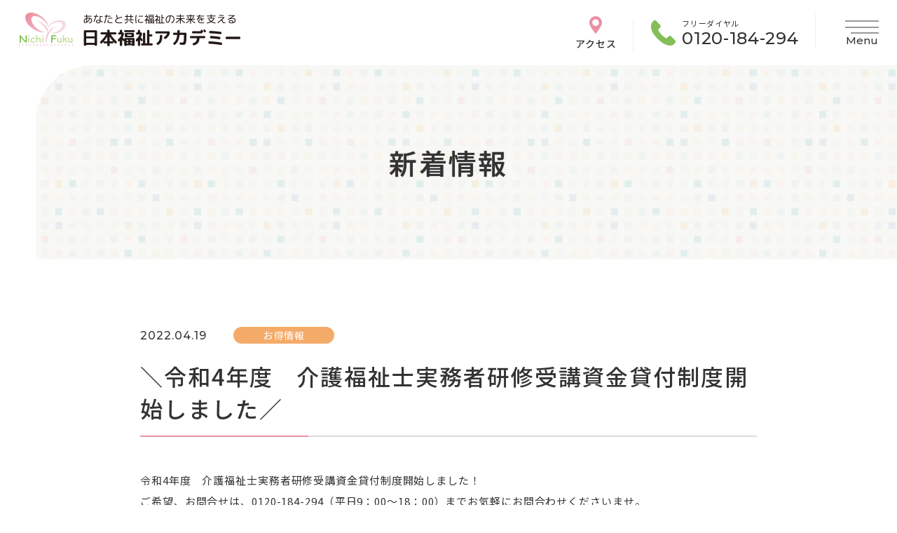

--- FILE ---
content_type: text/html; charset=UTF-8
request_url: https://www.nihonfukushi-academy.com/information/info/278/
body_size: 30366
content:
<!DOCTYPE HTML>
<html xmlns="http://www.w3.org/1999/xhtml" lang="ja" xml:lang="ja">
<head>
	<meta http-equiv="X-UA-Compatible" content="IE=edge">
	<meta charset="UTF-8">
	<meta name="viewport" content="width=device-width,initial-scale=1" />
	<meta name="format-detection" content="telephone=no">
    <link rel="icon" href="img/favicon_v2.ico">
	<!-- Global site tag (gtag.js) - Google Analytics -->
	<script async src="https://www.googletagmanager.com/gtag/js?id=UA-7472633-1"></script>
	<script>
		window.dataLayer = window.dataLayer || [];
		function gtag(){dataLayer.push(arguments);}
		gtag('js', new Date());
		gtag('config', 'UA-7472633-1');
	</script>

	<!-- Google tag (gtag.js) -->
	<script async src="https://www.googletagmanager.com/gtag/js?id=G-P7Y19TVNLV"></script>
	<script>
		window.dataLayer = window.dataLayer || [];
		function gtag(){dataLayer.push(arguments);}
		gtag('js', new Date());
		gtag('config', 'G-P7Y19TVNLV');
	</script>

<!-- Google tag (gtag.js) --> <script async src="https://www.googletagmanager.com/gtag/js?id=AW-1049677282"></script> <script> window.dataLayer = window.dataLayer || []; function gtag(){dataLayer.push(arguments);} gtag('js', new Date()); gtag('config', 'AW-1049677282'); </script>
	

	

	<link rel="preconnect" href="https://fonts.googleapis.com">
	<link rel="preconnect" href="https://fonts.gstatic.com" crossorigin>
	<link href="https://fonts.googleapis.com/css2?family=Caveat&family=Montserrat:wght@500&family=Noto+Sans+JP:wght@400;500;700&family=Zen+Maru+Gothic:wght@500&display=swap" rel="stylesheet">
	<meta name='robots' content='max-image-preview:large' />
	<style>img:is([sizes="auto" i], [sizes^="auto," i]) { contain-intrinsic-size: 3000px 1500px }</style>
	<link rel='dns-prefetch' href='//ajax.googleapis.com' />

<!-- SEO SIMPLE PACK 3.2.0 -->
<title>＼令和4年度　介護福祉士実務者研修受講資金貸付制度開始しました／ | 新着情報 | 日本福祉アカデミー札幌</title>
<meta name="description" content="日本福祉アカデミーは受講生満足度94.5％！卒業生22,000人以上輩出。地下鉄麻生駅１分。通いやすく学びやすい！初任者研修、実務者研修セット受講がお勧め！基礎から応用まで幅広く学べます。">
<link rel="canonical" href="https://www.nihonfukushi-academy.com/information/info/278/">
<meta property="og:locale" content="ja_JP">
<meta property="og:type" content="article">
<meta property="og:image" content="https://scshd.sakura.ne.jp/nihonfukushi-academy.com/wp202208/wp-content/uploads/2022/08/ogp.jpg">
<meta property="og:title" content="＼令和4年度　介護福祉士実務者研修受講資金貸付制度開始しました／ | 新着情報 | 日本福祉アカデミー札幌">
<meta property="og:description" content="日本福祉アカデミーは受講生満足度94.5％！卒業生22,000人以上輩出。地下鉄麻生駅１分。通いやすく学びやすい！初任者研修、実務者研修セット受講がお勧め！基礎から応用まで幅広く学べます。">
<meta property="og:url" content="https://www.nihonfukushi-academy.com/information/info/278/">
<meta property="og:site_name" content="日本福祉アカデミー札幌">
<meta name="twitter:card" content="summary_large_image">
<!-- / SEO SIMPLE PACK -->

<link rel='stylesheet' id='wp-block-library-css' href='https://www.nihonfukushi-academy.com/wp202208/wp-includes/css/dist/block-library/style.min.css?ver=6.7.4' type='text/css' media='all' />
<style id='classic-theme-styles-inline-css' type='text/css'>
/*! This file is auto-generated */
.wp-block-button__link{color:#fff;background-color:#32373c;border-radius:9999px;box-shadow:none;text-decoration:none;padding:calc(.667em + 2px) calc(1.333em + 2px);font-size:1.125em}.wp-block-file__button{background:#32373c;color:#fff;text-decoration:none}
</style>
<style id='global-styles-inline-css' type='text/css'>
:root{--wp--preset--aspect-ratio--square: 1;--wp--preset--aspect-ratio--4-3: 4/3;--wp--preset--aspect-ratio--3-4: 3/4;--wp--preset--aspect-ratio--3-2: 3/2;--wp--preset--aspect-ratio--2-3: 2/3;--wp--preset--aspect-ratio--16-9: 16/9;--wp--preset--aspect-ratio--9-16: 9/16;--wp--preset--color--black: #000000;--wp--preset--color--cyan-bluish-gray: #abb8c3;--wp--preset--color--white: #ffffff;--wp--preset--color--pale-pink: #f78da7;--wp--preset--color--vivid-red: #cf2e2e;--wp--preset--color--luminous-vivid-orange: #ff6900;--wp--preset--color--luminous-vivid-amber: #fcb900;--wp--preset--color--light-green-cyan: #7bdcb5;--wp--preset--color--vivid-green-cyan: #00d084;--wp--preset--color--pale-cyan-blue: #8ed1fc;--wp--preset--color--vivid-cyan-blue: #0693e3;--wp--preset--color--vivid-purple: #9b51e0;--wp--preset--gradient--vivid-cyan-blue-to-vivid-purple: linear-gradient(135deg,rgba(6,147,227,1) 0%,rgb(155,81,224) 100%);--wp--preset--gradient--light-green-cyan-to-vivid-green-cyan: linear-gradient(135deg,rgb(122,220,180) 0%,rgb(0,208,130) 100%);--wp--preset--gradient--luminous-vivid-amber-to-luminous-vivid-orange: linear-gradient(135deg,rgba(252,185,0,1) 0%,rgba(255,105,0,1) 100%);--wp--preset--gradient--luminous-vivid-orange-to-vivid-red: linear-gradient(135deg,rgba(255,105,0,1) 0%,rgb(207,46,46) 100%);--wp--preset--gradient--very-light-gray-to-cyan-bluish-gray: linear-gradient(135deg,rgb(238,238,238) 0%,rgb(169,184,195) 100%);--wp--preset--gradient--cool-to-warm-spectrum: linear-gradient(135deg,rgb(74,234,220) 0%,rgb(151,120,209) 20%,rgb(207,42,186) 40%,rgb(238,44,130) 60%,rgb(251,105,98) 80%,rgb(254,248,76) 100%);--wp--preset--gradient--blush-light-purple: linear-gradient(135deg,rgb(255,206,236) 0%,rgb(152,150,240) 100%);--wp--preset--gradient--blush-bordeaux: linear-gradient(135deg,rgb(254,205,165) 0%,rgb(254,45,45) 50%,rgb(107,0,62) 100%);--wp--preset--gradient--luminous-dusk: linear-gradient(135deg,rgb(255,203,112) 0%,rgb(199,81,192) 50%,rgb(65,88,208) 100%);--wp--preset--gradient--pale-ocean: linear-gradient(135deg,rgb(255,245,203) 0%,rgb(182,227,212) 50%,rgb(51,167,181) 100%);--wp--preset--gradient--electric-grass: linear-gradient(135deg,rgb(202,248,128) 0%,rgb(113,206,126) 100%);--wp--preset--gradient--midnight: linear-gradient(135deg,rgb(2,3,129) 0%,rgb(40,116,252) 100%);--wp--preset--font-size--small: 13px;--wp--preset--font-size--medium: 20px;--wp--preset--font-size--large: 36px;--wp--preset--font-size--x-large: 42px;--wp--preset--spacing--20: 0.44rem;--wp--preset--spacing--30: 0.67rem;--wp--preset--spacing--40: 1rem;--wp--preset--spacing--50: 1.5rem;--wp--preset--spacing--60: 2.25rem;--wp--preset--spacing--70: 3.38rem;--wp--preset--spacing--80: 5.06rem;--wp--preset--shadow--natural: 6px 6px 9px rgba(0, 0, 0, 0.2);--wp--preset--shadow--deep: 12px 12px 50px rgba(0, 0, 0, 0.4);--wp--preset--shadow--sharp: 6px 6px 0px rgba(0, 0, 0, 0.2);--wp--preset--shadow--outlined: 6px 6px 0px -3px rgba(255, 255, 255, 1), 6px 6px rgba(0, 0, 0, 1);--wp--preset--shadow--crisp: 6px 6px 0px rgba(0, 0, 0, 1);}:where(.is-layout-flex){gap: 0.5em;}:where(.is-layout-grid){gap: 0.5em;}body .is-layout-flex{display: flex;}.is-layout-flex{flex-wrap: wrap;align-items: center;}.is-layout-flex > :is(*, div){margin: 0;}body .is-layout-grid{display: grid;}.is-layout-grid > :is(*, div){margin: 0;}:where(.wp-block-columns.is-layout-flex){gap: 2em;}:where(.wp-block-columns.is-layout-grid){gap: 2em;}:where(.wp-block-post-template.is-layout-flex){gap: 1.25em;}:where(.wp-block-post-template.is-layout-grid){gap: 1.25em;}.has-black-color{color: var(--wp--preset--color--black) !important;}.has-cyan-bluish-gray-color{color: var(--wp--preset--color--cyan-bluish-gray) !important;}.has-white-color{color: var(--wp--preset--color--white) !important;}.has-pale-pink-color{color: var(--wp--preset--color--pale-pink) !important;}.has-vivid-red-color{color: var(--wp--preset--color--vivid-red) !important;}.has-luminous-vivid-orange-color{color: var(--wp--preset--color--luminous-vivid-orange) !important;}.has-luminous-vivid-amber-color{color: var(--wp--preset--color--luminous-vivid-amber) !important;}.has-light-green-cyan-color{color: var(--wp--preset--color--light-green-cyan) !important;}.has-vivid-green-cyan-color{color: var(--wp--preset--color--vivid-green-cyan) !important;}.has-pale-cyan-blue-color{color: var(--wp--preset--color--pale-cyan-blue) !important;}.has-vivid-cyan-blue-color{color: var(--wp--preset--color--vivid-cyan-blue) !important;}.has-vivid-purple-color{color: var(--wp--preset--color--vivid-purple) !important;}.has-black-background-color{background-color: var(--wp--preset--color--black) !important;}.has-cyan-bluish-gray-background-color{background-color: var(--wp--preset--color--cyan-bluish-gray) !important;}.has-white-background-color{background-color: var(--wp--preset--color--white) !important;}.has-pale-pink-background-color{background-color: var(--wp--preset--color--pale-pink) !important;}.has-vivid-red-background-color{background-color: var(--wp--preset--color--vivid-red) !important;}.has-luminous-vivid-orange-background-color{background-color: var(--wp--preset--color--luminous-vivid-orange) !important;}.has-luminous-vivid-amber-background-color{background-color: var(--wp--preset--color--luminous-vivid-amber) !important;}.has-light-green-cyan-background-color{background-color: var(--wp--preset--color--light-green-cyan) !important;}.has-vivid-green-cyan-background-color{background-color: var(--wp--preset--color--vivid-green-cyan) !important;}.has-pale-cyan-blue-background-color{background-color: var(--wp--preset--color--pale-cyan-blue) !important;}.has-vivid-cyan-blue-background-color{background-color: var(--wp--preset--color--vivid-cyan-blue) !important;}.has-vivid-purple-background-color{background-color: var(--wp--preset--color--vivid-purple) !important;}.has-black-border-color{border-color: var(--wp--preset--color--black) !important;}.has-cyan-bluish-gray-border-color{border-color: var(--wp--preset--color--cyan-bluish-gray) !important;}.has-white-border-color{border-color: var(--wp--preset--color--white) !important;}.has-pale-pink-border-color{border-color: var(--wp--preset--color--pale-pink) !important;}.has-vivid-red-border-color{border-color: var(--wp--preset--color--vivid-red) !important;}.has-luminous-vivid-orange-border-color{border-color: var(--wp--preset--color--luminous-vivid-orange) !important;}.has-luminous-vivid-amber-border-color{border-color: var(--wp--preset--color--luminous-vivid-amber) !important;}.has-light-green-cyan-border-color{border-color: var(--wp--preset--color--light-green-cyan) !important;}.has-vivid-green-cyan-border-color{border-color: var(--wp--preset--color--vivid-green-cyan) !important;}.has-pale-cyan-blue-border-color{border-color: var(--wp--preset--color--pale-cyan-blue) !important;}.has-vivid-cyan-blue-border-color{border-color: var(--wp--preset--color--vivid-cyan-blue) !important;}.has-vivid-purple-border-color{border-color: var(--wp--preset--color--vivid-purple) !important;}.has-vivid-cyan-blue-to-vivid-purple-gradient-background{background: var(--wp--preset--gradient--vivid-cyan-blue-to-vivid-purple) !important;}.has-light-green-cyan-to-vivid-green-cyan-gradient-background{background: var(--wp--preset--gradient--light-green-cyan-to-vivid-green-cyan) !important;}.has-luminous-vivid-amber-to-luminous-vivid-orange-gradient-background{background: var(--wp--preset--gradient--luminous-vivid-amber-to-luminous-vivid-orange) !important;}.has-luminous-vivid-orange-to-vivid-red-gradient-background{background: var(--wp--preset--gradient--luminous-vivid-orange-to-vivid-red) !important;}.has-very-light-gray-to-cyan-bluish-gray-gradient-background{background: var(--wp--preset--gradient--very-light-gray-to-cyan-bluish-gray) !important;}.has-cool-to-warm-spectrum-gradient-background{background: var(--wp--preset--gradient--cool-to-warm-spectrum) !important;}.has-blush-light-purple-gradient-background{background: var(--wp--preset--gradient--blush-light-purple) !important;}.has-blush-bordeaux-gradient-background{background: var(--wp--preset--gradient--blush-bordeaux) !important;}.has-luminous-dusk-gradient-background{background: var(--wp--preset--gradient--luminous-dusk) !important;}.has-pale-ocean-gradient-background{background: var(--wp--preset--gradient--pale-ocean) !important;}.has-electric-grass-gradient-background{background: var(--wp--preset--gradient--electric-grass) !important;}.has-midnight-gradient-background{background: var(--wp--preset--gradient--midnight) !important;}.has-small-font-size{font-size: var(--wp--preset--font-size--small) !important;}.has-medium-font-size{font-size: var(--wp--preset--font-size--medium) !important;}.has-large-font-size{font-size: var(--wp--preset--font-size--large) !important;}.has-x-large-font-size{font-size: var(--wp--preset--font-size--x-large) !important;}
:where(.wp-block-post-template.is-layout-flex){gap: 1.25em;}:where(.wp-block-post-template.is-layout-grid){gap: 1.25em;}
:where(.wp-block-columns.is-layout-flex){gap: 2em;}:where(.wp-block-columns.is-layout-grid){gap: 2em;}
:root :where(.wp-block-pullquote){font-size: 1.5em;line-height: 1.6;}
</style>
<link rel='stylesheet' id='contact-form-7-css' href='https://www.nihonfukushi-academy.com/wp202208/wp-content/plugins/contact-form-7/includes/css/styles.css?ver=6.0.6' type='text/css' media='all' />
<link rel='stylesheet' id='c-common-css' href='https://www.nihonfukushi-academy.com/wp202208/wp-content/themes/nichifuku/css/common.css?ver=1.0' type='text/css' media='all' />
<link rel='stylesheet' id='c-page-css' href='https://www.nihonfukushi-academy.com/wp202208/wp-content/themes/nichifuku/css/information.css?ver=2.0' type='text/css' media='all' />
</head>
<body>
	
<style>
	.grecaptcha-badge { visibility: hidden; }
</style>

<header id="header">
	<div class="wrapper">
			<p class="logo"><a href="https://www.nihonfukushi-academy.com/"><img src="https://www.nihonfukushi-academy.com/wp202208/wp-content/themes/nichifuku/img/common/logo.svg" alt="日本福祉アカデミー"></a></p>
			<div class="h_nav">
			<ul>
				<li class="-access"><a href="https://www.nihonfukushi-academy.com/about/#access" class="smoothscroll ico ico-pin">アクセス</a></li>
				<li class="-tel"><p class="ico ico-phone">フリーダイヤル<span class="tel-link en">0120-184-294</span></p></li>
			</ul>
		</div>
		<button type="button" class="drawer_button">
			<span class="drawer_bar drawer_bar1"></span>
			<span class="drawer_bar drawer_bar2"></span>
			<span class="drawer_bar drawer_bar3"></span>
			<span class="drawer_menu_text drawer_text en">Menu</span>
			<span class="drawer_close drawer_text en">Close</span>
		</button>
	</div>
	<div class="drawer_wrapper">
		<div class="sp sp-menu">
			<div class="inner flex">
				<div class="h_nav">
					<ul>
						<li class="-access"><a href="https://www.nihonfukushi-academy.com/about/#access" class="smoothscroll ico ico-pin">アクセス</a></li>
						<li class="-tel"><p class="ico ico-phone">フリーダイヤル<span class="tel-link en">0120-184-294</span></p></li>
					</ul>
				</div>
			</div>
		</div>
		<div class="inner flex">
			<div class="navi__menu -pink">
				<p class="navi__menu__title">講座案内</p>
				<ul class="navi__menu__links">
					<li class="menu__link"><a href="https://www.nihonfukushi-academy.com/syoninsya/">介護職員初任者研修</a></li>
					<li class="menu__link"><a href="https://www.nihonfukushi-academy.com/jitsumusya/">介護福祉士実務者研修</a></li>
					<!--<li class="menu__link"><a href="https://www.nihonfukushi-academy.com/guide_helper/">ガイドヘルパー</a></li>-->
					<li class="menu__link"><a href="https://www.nihonfukushi-academy.com/taisaku/">介護福祉士受験対策講座</a></li>
					<li class="menu__link"><a href="https://www.nihonfukushi-academy.com/new_course/">サービス管理責任者等研修</a></li>
					<li class="menu__link"><a href="https://www.nihonfukushi-academy.com/teacher/">講師紹介</a></li>
				</ul>
			</div>
			<div class="navi__menu -pink">
				<p class="navi__menu__title">受講料について</p>
				<ul class="navi__menu__links">
					<li class="menu__link"><a href="https://www.nihonfukushi-academy.com/price/">受講料一覧</a></li>
					<li class="menu__link"><a href="https://www.nihonfukushi-academy.com/payment/">お支払い方法</a></li>
					<li class="menu__link"><a href="https://www.nihonfukushi-academy.com/hojokin/">各種補助金・支援制度</a></li>
				</ul>
			</div>
			<div class="navi__menu -pink">
				<p class="navi__menu__title">就職支援</p>
				<ul class="navi__menu__links">
					<li class="menu__link"><a href="https://www.nihonfukushi-academy.com/syusyoku/">就職支援</a></li>
					<!--<li class="menu__link"><a href="https://www.nihonfukushi-academy.com/recruit/">求人情報（一覧）</a></li>-->
				</ul>
			</div>
			<div class="navi__menu -pink">
				<p class="navi__menu__title">日本福祉アカデミー</p>
				<ul class="navi__menu__links">
					<li class="menu__link"><a href="https://www.nihonfukushi-academy.com/about/">日本福祉アカデミーについて</a></li>
					<li class="menu__link"><a href="https://www.nihonfukushi-academy.com/gakusoku/">学則</a></li>
					<li class="menu__link"><a href="https://www.nihonfukushi-academy.com/jyohou/">会社情報</a></li>
					<li class="menu__link"><a href="https://www.nihonfukushi-academy.com/saiyo/">採用情報</a></li>
					<li class="menu__link"><a href="https://www.nihonfukushi-academy.com/pp/">個人情報保護方針</a></li>
					<li class="menu__link"><a href="https://www.nihonfukushi-academy.com/tokutei/">特定商取引法に基づく表記</a></li>
				</ul>
			</div>
		</div>
		<div class="inner flex border">
			<div class="navi__menu -green">
				<p class="navi__menu__title">事業所のお客様へ</p>
				<ul class="navi__menu__links">
					<li class="menu__link"><a href="https://www.nihonfukushi-academy.com/houjin/#message">ごあいさつ</a></li>
					<li class="menu__link"><a href="https://docs.google.com/forms/d/e/1FAIpQLSenFjgL72r4NH3sxOi1kpGtQQwzvxSMBCiv7zf_CpMSlw_C7g/viewform?usp=header" target="_blank">お問い合わせ・資料請求（法人）</a></li>
					<li class="menu__link"><a href="https://www.nihonfukushi-academy.com/app2/">受講のお申し込み（法人）</a></li>
				</ul>
			</div>
			<div class="navi__menu -green">
				<p class="navi__menu__title">受講生・卒業生の方へ</p>
				<ul class="navi__menu__links">
					<li class="menu__link"><a href="https://www.nihonfukushi-academy.com/jyukousei/#e-learning">e-ラーニング</a></li>
					<li class="menu__link"><a href="https://www.nihonfukushi-academy.com/jyukousei/#scheduled_course" class="smoothscroll">講座日程表</a></li>
					<li class="menu__link"><a href="https://www.nihonfukushi-academy.com/jyukousei/#download" class="smoothscroll">書式ダウンロード</a></li>
				</ul>
			</div>
			<div class="navi__menu02">
				<div class="navi__menu02__inner">
					<ul class="navi__menu__links sub_menu">
						<li class="menu__link"><a href="https://www.nihonfukushi-academy.com/faq/">よくある質問</a></li>
						<li class="menu__link"><a href="https://www.nihonfukushi-academy.com/information/">新着情報</a></li>
					</ul>
					<ul class="sns_links">
						<li class="sns__link"><a href="https://www.facebook.com/nichifuku/" target="_blank"><img src="https://www.nihonfukushi-academy.com/wp202208/wp-content/themes/nichifuku/img/common/ico_fb.png" alt="facebook" width="24"></a></li>
						<!-- <li class="sns__link"><a href="https://twitter.com/nichifuku" target="_blank"><img src="https://www.nihonfukushi-academy.com/wp202208/wp-content/themes/nichifuku/img/common/ico_tw.png" alt="Twitter" width="25"></a></li> -->
						<li class="sns__link"><a href="https://lin.ee/0QdwWfj" target="_blank"><img src="https://www.nihonfukushi-academy.com/wp202208/wp-content/themes/nichifuku/img/common/ico_line.png" alt="LINE" width="23"></a></li>
						<li class="sns__link"><a href="https://www.youtube.com/channel/UChe9EnFCwapnZd13ypbFkdw" target="_blank"><img src="https://www.nihonfukushi-academy.com/wp202208/wp-content/themes/nichifuku/img/common/ico_youtube.png" alt="youtube" width="27"></a></li>
					</ul>
				</div>
				<div class="navi__menu02__inner">
					<ul>
						<!-- <li class="circle_btn -online"><a href="https://www.nihonfukushi-academy.com/free_ss/">オンライン<br>無料説明会</a></li> -->
						<li class="circle_btn -application"><a href="https://www.nihonfukushi-academy.com/app/">受講の<br>お申し込み</a></li>
						<li class="circle_btn -contact"><a href="https://www.nihonfukushi-academy.com/contacts/">お問い合わせ<br class="pc"><span class="sp">/</span>資料請求</a></li>
					</ul>
				</div>
			</div>
		</div>
	</div><!-- /.drawer_wrapper -->
</header>
			<div id="page-mv" class="load-anime fadein">
	<div class="inner">
		<h1 class="page-ttl">新着情報</h1>
	</div>
	<div class="page-img"><img src="https://www.nihonfukushi-academy.com/wp202208/wp-content/themes/nichifuku/img/information/detail/page_ttl.jpg" alt="" class="object-fit-img"></div>
</div><!-- #page-mv -->

<main class="main_cnts ">
	<section class="sec-info-detail">
		<div class="inner load-anime fadein -up delay2">
			<div class="post-head">
				<h2 class="post-ttl">＼令和4年度　介護福祉士実務者研修受講資金貸付制度開始しました／</h2>
				<div class="post-info">
					<p class="post-date en">2022.04.19</p>
					<p class="post-cat -info"><a href="https://www.nihonfukushi-academy.com/information/info/">お得情報</a></p>
				</div>
			</div>
			<div class="post-cnts cf">
				<div class="cf info_box">
<div class="info_con">
<p>令和4年度　介護福祉士実務者研修受講資金貸付制度開始しました！<br />
ご希望、お問合せは、0120-184-294（平日9：00～18：00）までお気軽にお問合わせくださいませ。</p>
<p>日本福祉アカデミー札幌本校</p>
</div>
</div>
<h2>
</h2>
			</div>
						<div class="page-nav">
							<a href="https://www.nihonfukushi-academy.com/information/news/283/" class="prev en">Prev</a>
							<a href="https://www.nihonfukushi-academy.com/information/" class="to_list">一覧に戻る</a>
							<a href="https://www.nihonfukushi-academy.com/information/news/926/" class="next en">Next</a>
						</div>
		</div>
	</section><!-- .sec-news-detail -->
</main>

<div class="breadcrumb__list_wrap">
	<ol class="breadcrumb__list inner" itemscope itemtype="https://schema.org/BreadcrumbList">
		<li class="breadcrumb__item" itemprop="itemListElement" itemscope itemtype="https://schema.org/ListItem">
			<a itemprop="item" href="https://www.nihonfukushi-academy.com/">
				<span itemprop="name">トップページ</span>
			</a>
			<meta itemprop="position" content="1" />
		</li>
		<li class="breadcrumb__item" itemprop="itemListElement" itemscope itemtype="https://schema.org/ListItem">
			<a itemprop="item" href="https://www.nihonfukushi-academy.com/information/">
				<span itemprop="name">新着情報</span>
			</a>
			<meta itemprop="position" content="2" />
		</li>
		<li itemprop="itemListElement" itemscope itemtype="https://schema.org/ListItem">
			<span itemprop="name">＼令和4年度　介護福祉士実務者研修受講資金貸付制度開始しました／</span>
			<meta itemprop="position" content="3" />
		</li>
	</ol><!-- /.breadcrumb__list -->
</div><!-- /.breadcrumb__list_wrap -->
	<footer id="footer">
	<div class="pagetop"><img src="https://www.nihonfukushi-academy.com/wp202208/wp-content/themes/nichifuku/img/common/pagetop.png" alt="ページ上部へ"></div>
	<div class="inner">
		<div class="flex">
			<div class="f_info">
				<p class="f_logo"><img src="https://www.nihonfukushi-academy.com/wp202208/wp-content/themes/nichifuku/img/common/logo.svg" alt="日本福祉アカデミー"></p>
				<p class="info_txt">札幌市北区北40条西4丁目2-7 札幌Ｎ40ビル6Ｆ</p>
				<p class="info_txt">TEL <span class="tel-link">011-708-8294</span>　FAX 011-707-3986</p>
			</div>
			<div class="f_sns">
				<ul>
					<li><a href="https://www.facebook.com/nichifuku/" target="_blank"><img src="https://www.nihonfukushi-academy.com/wp202208/wp-content/themes/nichifuku/img/common/ico_fb.svg" alt=""></a></li>
					<!-- <li><a href="https://twitter.com/nichifuku" target="_blank"><img src="https://www.nihonfukushi-academy.com/wp202208/wp-content/themes/nichifuku/img/common/ico_tw.svg" alt=""></a></li> -->
					<li><a href="https://lin.ee/0QdwWfj" target="_blank"><img src="https://www.nihonfukushi-academy.com/wp202208/wp-content/themes/nichifuku/img/common/ico_line.svg" alt=""></a></li>
					<li><a href="https://www.youtube.com/channel/UChe9EnFCwapnZd13ypbFkdw" target="_blank"><img src="https://www.nihonfukushi-academy.com/wp202208/wp-content/themes/nichifuku/img/common/ico_youtube.svg" alt=""></a></li>
				</ul>
			</div>
		</div>
		<div class="f_bnr">
			<ul>
				<li><a href="https://sakura-cs.com/" target="_blank"><img src="https://www.nihonfukushi-academy.com/wp202208/wp-content/themes/nichifuku/img/common/bnr01.png" alt="さくらCSホールディングス株式会社"></a></li>
				<li><a href="https://sapora.jp/" target="_blank"><img src="https://www.nihonfukushi-academy.com/wp202208/wp-content/themes/nichifuku/img/common/bnr02.png" alt="SAPOR"></a></li>
				<li><a href="https://sakurafriends.jp/" target="_blank"><img src="https://www.nihonfukushi-academy.com/wp202208/wp-content/themes/nichifuku/img/common/bnr03.png" alt="えーるぴーす保育園"></a></li>
				<li><a href="https://care-viewer.com/" target="_blank"><img src="https://www.nihonfukushi-academy.com/wp202208/wp-content/themes/nichifuku/img/common/bnr04.png" alt="Care Viewer"></a></li>
				<li><a href="https://shiawase-online.com/" target="_blank"><img src="https://www.nihonfukushi-academy.com/wp202208/wp-content/themes/nichifuku/img/common/bnr05.png" alt="しあわせの窓 オンライン"></a></li>
				<li><a href="https://www.consadole-sapporo.jp/" target="_blank"><img src="https://www.nihonfukushi-academy.com/wp202208/wp-content/themes/nichifuku/img/common/bnr06.png" alt="コンサドーレ"></a></li>
				<li><a href="https://life-reserve.com/" target="_blank"><img src="https://www.nihonfukushi-academy.com/wp202208/wp-content/themes/nichifuku/img/common/bnr07.png" alt="Life Reserve"></a></li>
				<li><a href="https://www.nihonfukushi-academy.com/information/movie/"><img src="https://www.nihonfukushi-academy.com/wp202208/wp-content/themes/nichifuku/img/common/bnr08.png" alt="Life Reserve"></a></li>				
			</ul>
		</div>
		<p class="copy">Copyright(C) Nihon Fukushi Academy All Rights Reserved.</p>
	</div>
</footer>

<div id="fixedBtn">
	<ul>
		<!-- <li><a href="https://www.nihonfukushi-academy.com/free_ss/" class="fixed-btn -online">オンライン<br>無料説明会</a></li> -->
		<li><a href="https://www.nihonfukushi-academy.com/app/" class="fixed-btn -application">受講の<br>お申し込み</a></li>
		<li><a href="https://www.nihonfukushi-academy.com/contacts/" class="fixed-btn -contact">お問い合わせ<br>資料請求</a></li>
	</ul>
</div>

<script type="text/javascript" src="https://www.nihonfukushi-academy.com/wp202208/wp-includes/js/dist/hooks.min.js?ver=4d63a3d491d11ffd8ac6" id="wp-hooks-js"></script>
<script type="text/javascript" src="https://www.nihonfukushi-academy.com/wp202208/wp-includes/js/dist/i18n.min.js?ver=5e580eb46a90c2b997e6" id="wp-i18n-js"></script>
<script type="text/javascript" id="wp-i18n-js-after">
/* <![CDATA[ */
wp.i18n.setLocaleData( { 'text direction\u0004ltr': [ 'ltr' ] } );
/* ]]> */
</script>
<script type="text/javascript" src="https://www.nihonfukushi-academy.com/wp202208/wp-content/plugins/contact-form-7/includes/swv/js/index.js?ver=6.0.6" id="swv-js"></script>
<script type="text/javascript" id="contact-form-7-js-translations">
/* <![CDATA[ */
( function( domain, translations ) {
	var localeData = translations.locale_data[ domain ] || translations.locale_data.messages;
	localeData[""].domain = domain;
	wp.i18n.setLocaleData( localeData, domain );
} )( "contact-form-7", {"translation-revision-date":"2025-04-11 06:42:50+0000","generator":"GlotPress\/4.0.1","domain":"messages","locale_data":{"messages":{"":{"domain":"messages","plural-forms":"nplurals=1; plural=0;","lang":"ja_JP"},"This contact form is placed in the wrong place.":["\u3053\u306e\u30b3\u30f3\u30bf\u30af\u30c8\u30d5\u30a9\u30fc\u30e0\u306f\u9593\u9055\u3063\u305f\u4f4d\u7f6e\u306b\u7f6e\u304b\u308c\u3066\u3044\u307e\u3059\u3002"],"Error:":["\u30a8\u30e9\u30fc:"]}},"comment":{"reference":"includes\/js\/index.js"}} );
/* ]]> */
</script>
<script type="text/javascript" id="contact-form-7-js-before">
/* <![CDATA[ */
var wpcf7 = {
    "api": {
        "root": "https:\/\/www.nihonfukushi-academy.com\/wp-json\/",
        "namespace": "contact-form-7\/v1"
    }
};
/* ]]> */
</script>
<script type="text/javascript" src="https://www.nihonfukushi-academy.com/wp202208/wp-content/plugins/contact-form-7/includes/js/index.js?ver=6.0.6" id="contact-form-7-js"></script>
<script type="text/javascript" src="https://ajax.googleapis.com/ajax/libs/jquery/1.10.2/jquery.min.js?ver=1.0" id="s-jquery-js"></script>
<script type="text/javascript" src="https://www.nihonfukushi-academy.com/wp202208/wp-content/themes/nichifuku/js/main.js?ver=1.0" id="s-main-js"></script>
<script type="text/javascript" src="https://www.nihonfukushi-academy.com/wp202208/wp-content/themes/nichifuku/js/ofi.min.js?ver=1.0" id="s-ofi-js"></script>
<script type="text/javascript" src="https://www.google.com/recaptcha/api.js?render=6Le0_BgrAAAAAMpdAZpUAtB8fzZFVV_SkERi5QFk&amp;ver=3.0" id="google-recaptcha-js"></script>
<script type="text/javascript" src="https://www.nihonfukushi-academy.com/wp202208/wp-includes/js/dist/vendor/wp-polyfill.min.js?ver=3.15.0" id="wp-polyfill-js"></script>
<script type="text/javascript" id="wpcf7-recaptcha-js-before">
/* <![CDATA[ */
var wpcf7_recaptcha = {
    "sitekey": "6Le0_BgrAAAAAMpdAZpUAtB8fzZFVV_SkERi5QFk",
    "actions": {
        "homepage": "homepage",
        "contactform": "contactform"
    }
};
/* ]]> */
</script>
<script type="text/javascript" src="https://www.nihonfukushi-academy.com/wp202208/wp-content/plugins/contact-form-7/modules/recaptcha/index.js?ver=6.0.6" id="wpcf7-recaptcha-js"></script>
<script>
	objectFitImages('img.object-fit-img');
</script>

</body>
</html>


--- FILE ---
content_type: text/html; charset=utf-8
request_url: https://www.google.com/recaptcha/api2/anchor?ar=1&k=6Le0_BgrAAAAAMpdAZpUAtB8fzZFVV_SkERi5QFk&co=aHR0cHM6Ly93d3cubmlob25mdWt1c2hpLWFjYWRlbXkuY29tOjQ0Mw..&hl=en&v=N67nZn4AqZkNcbeMu4prBgzg&size=invisible&anchor-ms=20000&execute-ms=30000&cb=f2cn3nt1spzf
body_size: 48663
content:
<!DOCTYPE HTML><html dir="ltr" lang="en"><head><meta http-equiv="Content-Type" content="text/html; charset=UTF-8">
<meta http-equiv="X-UA-Compatible" content="IE=edge">
<title>reCAPTCHA</title>
<style type="text/css">
/* cyrillic-ext */
@font-face {
  font-family: 'Roboto';
  font-style: normal;
  font-weight: 400;
  font-stretch: 100%;
  src: url(//fonts.gstatic.com/s/roboto/v48/KFO7CnqEu92Fr1ME7kSn66aGLdTylUAMa3GUBHMdazTgWw.woff2) format('woff2');
  unicode-range: U+0460-052F, U+1C80-1C8A, U+20B4, U+2DE0-2DFF, U+A640-A69F, U+FE2E-FE2F;
}
/* cyrillic */
@font-face {
  font-family: 'Roboto';
  font-style: normal;
  font-weight: 400;
  font-stretch: 100%;
  src: url(//fonts.gstatic.com/s/roboto/v48/KFO7CnqEu92Fr1ME7kSn66aGLdTylUAMa3iUBHMdazTgWw.woff2) format('woff2');
  unicode-range: U+0301, U+0400-045F, U+0490-0491, U+04B0-04B1, U+2116;
}
/* greek-ext */
@font-face {
  font-family: 'Roboto';
  font-style: normal;
  font-weight: 400;
  font-stretch: 100%;
  src: url(//fonts.gstatic.com/s/roboto/v48/KFO7CnqEu92Fr1ME7kSn66aGLdTylUAMa3CUBHMdazTgWw.woff2) format('woff2');
  unicode-range: U+1F00-1FFF;
}
/* greek */
@font-face {
  font-family: 'Roboto';
  font-style: normal;
  font-weight: 400;
  font-stretch: 100%;
  src: url(//fonts.gstatic.com/s/roboto/v48/KFO7CnqEu92Fr1ME7kSn66aGLdTylUAMa3-UBHMdazTgWw.woff2) format('woff2');
  unicode-range: U+0370-0377, U+037A-037F, U+0384-038A, U+038C, U+038E-03A1, U+03A3-03FF;
}
/* math */
@font-face {
  font-family: 'Roboto';
  font-style: normal;
  font-weight: 400;
  font-stretch: 100%;
  src: url(//fonts.gstatic.com/s/roboto/v48/KFO7CnqEu92Fr1ME7kSn66aGLdTylUAMawCUBHMdazTgWw.woff2) format('woff2');
  unicode-range: U+0302-0303, U+0305, U+0307-0308, U+0310, U+0312, U+0315, U+031A, U+0326-0327, U+032C, U+032F-0330, U+0332-0333, U+0338, U+033A, U+0346, U+034D, U+0391-03A1, U+03A3-03A9, U+03B1-03C9, U+03D1, U+03D5-03D6, U+03F0-03F1, U+03F4-03F5, U+2016-2017, U+2034-2038, U+203C, U+2040, U+2043, U+2047, U+2050, U+2057, U+205F, U+2070-2071, U+2074-208E, U+2090-209C, U+20D0-20DC, U+20E1, U+20E5-20EF, U+2100-2112, U+2114-2115, U+2117-2121, U+2123-214F, U+2190, U+2192, U+2194-21AE, U+21B0-21E5, U+21F1-21F2, U+21F4-2211, U+2213-2214, U+2216-22FF, U+2308-230B, U+2310, U+2319, U+231C-2321, U+2336-237A, U+237C, U+2395, U+239B-23B7, U+23D0, U+23DC-23E1, U+2474-2475, U+25AF, U+25B3, U+25B7, U+25BD, U+25C1, U+25CA, U+25CC, U+25FB, U+266D-266F, U+27C0-27FF, U+2900-2AFF, U+2B0E-2B11, U+2B30-2B4C, U+2BFE, U+3030, U+FF5B, U+FF5D, U+1D400-1D7FF, U+1EE00-1EEFF;
}
/* symbols */
@font-face {
  font-family: 'Roboto';
  font-style: normal;
  font-weight: 400;
  font-stretch: 100%;
  src: url(//fonts.gstatic.com/s/roboto/v48/KFO7CnqEu92Fr1ME7kSn66aGLdTylUAMaxKUBHMdazTgWw.woff2) format('woff2');
  unicode-range: U+0001-000C, U+000E-001F, U+007F-009F, U+20DD-20E0, U+20E2-20E4, U+2150-218F, U+2190, U+2192, U+2194-2199, U+21AF, U+21E6-21F0, U+21F3, U+2218-2219, U+2299, U+22C4-22C6, U+2300-243F, U+2440-244A, U+2460-24FF, U+25A0-27BF, U+2800-28FF, U+2921-2922, U+2981, U+29BF, U+29EB, U+2B00-2BFF, U+4DC0-4DFF, U+FFF9-FFFB, U+10140-1018E, U+10190-1019C, U+101A0, U+101D0-101FD, U+102E0-102FB, U+10E60-10E7E, U+1D2C0-1D2D3, U+1D2E0-1D37F, U+1F000-1F0FF, U+1F100-1F1AD, U+1F1E6-1F1FF, U+1F30D-1F30F, U+1F315, U+1F31C, U+1F31E, U+1F320-1F32C, U+1F336, U+1F378, U+1F37D, U+1F382, U+1F393-1F39F, U+1F3A7-1F3A8, U+1F3AC-1F3AF, U+1F3C2, U+1F3C4-1F3C6, U+1F3CA-1F3CE, U+1F3D4-1F3E0, U+1F3ED, U+1F3F1-1F3F3, U+1F3F5-1F3F7, U+1F408, U+1F415, U+1F41F, U+1F426, U+1F43F, U+1F441-1F442, U+1F444, U+1F446-1F449, U+1F44C-1F44E, U+1F453, U+1F46A, U+1F47D, U+1F4A3, U+1F4B0, U+1F4B3, U+1F4B9, U+1F4BB, U+1F4BF, U+1F4C8-1F4CB, U+1F4D6, U+1F4DA, U+1F4DF, U+1F4E3-1F4E6, U+1F4EA-1F4ED, U+1F4F7, U+1F4F9-1F4FB, U+1F4FD-1F4FE, U+1F503, U+1F507-1F50B, U+1F50D, U+1F512-1F513, U+1F53E-1F54A, U+1F54F-1F5FA, U+1F610, U+1F650-1F67F, U+1F687, U+1F68D, U+1F691, U+1F694, U+1F698, U+1F6AD, U+1F6B2, U+1F6B9-1F6BA, U+1F6BC, U+1F6C6-1F6CF, U+1F6D3-1F6D7, U+1F6E0-1F6EA, U+1F6F0-1F6F3, U+1F6F7-1F6FC, U+1F700-1F7FF, U+1F800-1F80B, U+1F810-1F847, U+1F850-1F859, U+1F860-1F887, U+1F890-1F8AD, U+1F8B0-1F8BB, U+1F8C0-1F8C1, U+1F900-1F90B, U+1F93B, U+1F946, U+1F984, U+1F996, U+1F9E9, U+1FA00-1FA6F, U+1FA70-1FA7C, U+1FA80-1FA89, U+1FA8F-1FAC6, U+1FACE-1FADC, U+1FADF-1FAE9, U+1FAF0-1FAF8, U+1FB00-1FBFF;
}
/* vietnamese */
@font-face {
  font-family: 'Roboto';
  font-style: normal;
  font-weight: 400;
  font-stretch: 100%;
  src: url(//fonts.gstatic.com/s/roboto/v48/KFO7CnqEu92Fr1ME7kSn66aGLdTylUAMa3OUBHMdazTgWw.woff2) format('woff2');
  unicode-range: U+0102-0103, U+0110-0111, U+0128-0129, U+0168-0169, U+01A0-01A1, U+01AF-01B0, U+0300-0301, U+0303-0304, U+0308-0309, U+0323, U+0329, U+1EA0-1EF9, U+20AB;
}
/* latin-ext */
@font-face {
  font-family: 'Roboto';
  font-style: normal;
  font-weight: 400;
  font-stretch: 100%;
  src: url(//fonts.gstatic.com/s/roboto/v48/KFO7CnqEu92Fr1ME7kSn66aGLdTylUAMa3KUBHMdazTgWw.woff2) format('woff2');
  unicode-range: U+0100-02BA, U+02BD-02C5, U+02C7-02CC, U+02CE-02D7, U+02DD-02FF, U+0304, U+0308, U+0329, U+1D00-1DBF, U+1E00-1E9F, U+1EF2-1EFF, U+2020, U+20A0-20AB, U+20AD-20C0, U+2113, U+2C60-2C7F, U+A720-A7FF;
}
/* latin */
@font-face {
  font-family: 'Roboto';
  font-style: normal;
  font-weight: 400;
  font-stretch: 100%;
  src: url(//fonts.gstatic.com/s/roboto/v48/KFO7CnqEu92Fr1ME7kSn66aGLdTylUAMa3yUBHMdazQ.woff2) format('woff2');
  unicode-range: U+0000-00FF, U+0131, U+0152-0153, U+02BB-02BC, U+02C6, U+02DA, U+02DC, U+0304, U+0308, U+0329, U+2000-206F, U+20AC, U+2122, U+2191, U+2193, U+2212, U+2215, U+FEFF, U+FFFD;
}
/* cyrillic-ext */
@font-face {
  font-family: 'Roboto';
  font-style: normal;
  font-weight: 500;
  font-stretch: 100%;
  src: url(//fonts.gstatic.com/s/roboto/v48/KFO7CnqEu92Fr1ME7kSn66aGLdTylUAMa3GUBHMdazTgWw.woff2) format('woff2');
  unicode-range: U+0460-052F, U+1C80-1C8A, U+20B4, U+2DE0-2DFF, U+A640-A69F, U+FE2E-FE2F;
}
/* cyrillic */
@font-face {
  font-family: 'Roboto';
  font-style: normal;
  font-weight: 500;
  font-stretch: 100%;
  src: url(//fonts.gstatic.com/s/roboto/v48/KFO7CnqEu92Fr1ME7kSn66aGLdTylUAMa3iUBHMdazTgWw.woff2) format('woff2');
  unicode-range: U+0301, U+0400-045F, U+0490-0491, U+04B0-04B1, U+2116;
}
/* greek-ext */
@font-face {
  font-family: 'Roboto';
  font-style: normal;
  font-weight: 500;
  font-stretch: 100%;
  src: url(//fonts.gstatic.com/s/roboto/v48/KFO7CnqEu92Fr1ME7kSn66aGLdTylUAMa3CUBHMdazTgWw.woff2) format('woff2');
  unicode-range: U+1F00-1FFF;
}
/* greek */
@font-face {
  font-family: 'Roboto';
  font-style: normal;
  font-weight: 500;
  font-stretch: 100%;
  src: url(//fonts.gstatic.com/s/roboto/v48/KFO7CnqEu92Fr1ME7kSn66aGLdTylUAMa3-UBHMdazTgWw.woff2) format('woff2');
  unicode-range: U+0370-0377, U+037A-037F, U+0384-038A, U+038C, U+038E-03A1, U+03A3-03FF;
}
/* math */
@font-face {
  font-family: 'Roboto';
  font-style: normal;
  font-weight: 500;
  font-stretch: 100%;
  src: url(//fonts.gstatic.com/s/roboto/v48/KFO7CnqEu92Fr1ME7kSn66aGLdTylUAMawCUBHMdazTgWw.woff2) format('woff2');
  unicode-range: U+0302-0303, U+0305, U+0307-0308, U+0310, U+0312, U+0315, U+031A, U+0326-0327, U+032C, U+032F-0330, U+0332-0333, U+0338, U+033A, U+0346, U+034D, U+0391-03A1, U+03A3-03A9, U+03B1-03C9, U+03D1, U+03D5-03D6, U+03F0-03F1, U+03F4-03F5, U+2016-2017, U+2034-2038, U+203C, U+2040, U+2043, U+2047, U+2050, U+2057, U+205F, U+2070-2071, U+2074-208E, U+2090-209C, U+20D0-20DC, U+20E1, U+20E5-20EF, U+2100-2112, U+2114-2115, U+2117-2121, U+2123-214F, U+2190, U+2192, U+2194-21AE, U+21B0-21E5, U+21F1-21F2, U+21F4-2211, U+2213-2214, U+2216-22FF, U+2308-230B, U+2310, U+2319, U+231C-2321, U+2336-237A, U+237C, U+2395, U+239B-23B7, U+23D0, U+23DC-23E1, U+2474-2475, U+25AF, U+25B3, U+25B7, U+25BD, U+25C1, U+25CA, U+25CC, U+25FB, U+266D-266F, U+27C0-27FF, U+2900-2AFF, U+2B0E-2B11, U+2B30-2B4C, U+2BFE, U+3030, U+FF5B, U+FF5D, U+1D400-1D7FF, U+1EE00-1EEFF;
}
/* symbols */
@font-face {
  font-family: 'Roboto';
  font-style: normal;
  font-weight: 500;
  font-stretch: 100%;
  src: url(//fonts.gstatic.com/s/roboto/v48/KFO7CnqEu92Fr1ME7kSn66aGLdTylUAMaxKUBHMdazTgWw.woff2) format('woff2');
  unicode-range: U+0001-000C, U+000E-001F, U+007F-009F, U+20DD-20E0, U+20E2-20E4, U+2150-218F, U+2190, U+2192, U+2194-2199, U+21AF, U+21E6-21F0, U+21F3, U+2218-2219, U+2299, U+22C4-22C6, U+2300-243F, U+2440-244A, U+2460-24FF, U+25A0-27BF, U+2800-28FF, U+2921-2922, U+2981, U+29BF, U+29EB, U+2B00-2BFF, U+4DC0-4DFF, U+FFF9-FFFB, U+10140-1018E, U+10190-1019C, U+101A0, U+101D0-101FD, U+102E0-102FB, U+10E60-10E7E, U+1D2C0-1D2D3, U+1D2E0-1D37F, U+1F000-1F0FF, U+1F100-1F1AD, U+1F1E6-1F1FF, U+1F30D-1F30F, U+1F315, U+1F31C, U+1F31E, U+1F320-1F32C, U+1F336, U+1F378, U+1F37D, U+1F382, U+1F393-1F39F, U+1F3A7-1F3A8, U+1F3AC-1F3AF, U+1F3C2, U+1F3C4-1F3C6, U+1F3CA-1F3CE, U+1F3D4-1F3E0, U+1F3ED, U+1F3F1-1F3F3, U+1F3F5-1F3F7, U+1F408, U+1F415, U+1F41F, U+1F426, U+1F43F, U+1F441-1F442, U+1F444, U+1F446-1F449, U+1F44C-1F44E, U+1F453, U+1F46A, U+1F47D, U+1F4A3, U+1F4B0, U+1F4B3, U+1F4B9, U+1F4BB, U+1F4BF, U+1F4C8-1F4CB, U+1F4D6, U+1F4DA, U+1F4DF, U+1F4E3-1F4E6, U+1F4EA-1F4ED, U+1F4F7, U+1F4F9-1F4FB, U+1F4FD-1F4FE, U+1F503, U+1F507-1F50B, U+1F50D, U+1F512-1F513, U+1F53E-1F54A, U+1F54F-1F5FA, U+1F610, U+1F650-1F67F, U+1F687, U+1F68D, U+1F691, U+1F694, U+1F698, U+1F6AD, U+1F6B2, U+1F6B9-1F6BA, U+1F6BC, U+1F6C6-1F6CF, U+1F6D3-1F6D7, U+1F6E0-1F6EA, U+1F6F0-1F6F3, U+1F6F7-1F6FC, U+1F700-1F7FF, U+1F800-1F80B, U+1F810-1F847, U+1F850-1F859, U+1F860-1F887, U+1F890-1F8AD, U+1F8B0-1F8BB, U+1F8C0-1F8C1, U+1F900-1F90B, U+1F93B, U+1F946, U+1F984, U+1F996, U+1F9E9, U+1FA00-1FA6F, U+1FA70-1FA7C, U+1FA80-1FA89, U+1FA8F-1FAC6, U+1FACE-1FADC, U+1FADF-1FAE9, U+1FAF0-1FAF8, U+1FB00-1FBFF;
}
/* vietnamese */
@font-face {
  font-family: 'Roboto';
  font-style: normal;
  font-weight: 500;
  font-stretch: 100%;
  src: url(//fonts.gstatic.com/s/roboto/v48/KFO7CnqEu92Fr1ME7kSn66aGLdTylUAMa3OUBHMdazTgWw.woff2) format('woff2');
  unicode-range: U+0102-0103, U+0110-0111, U+0128-0129, U+0168-0169, U+01A0-01A1, U+01AF-01B0, U+0300-0301, U+0303-0304, U+0308-0309, U+0323, U+0329, U+1EA0-1EF9, U+20AB;
}
/* latin-ext */
@font-face {
  font-family: 'Roboto';
  font-style: normal;
  font-weight: 500;
  font-stretch: 100%;
  src: url(//fonts.gstatic.com/s/roboto/v48/KFO7CnqEu92Fr1ME7kSn66aGLdTylUAMa3KUBHMdazTgWw.woff2) format('woff2');
  unicode-range: U+0100-02BA, U+02BD-02C5, U+02C7-02CC, U+02CE-02D7, U+02DD-02FF, U+0304, U+0308, U+0329, U+1D00-1DBF, U+1E00-1E9F, U+1EF2-1EFF, U+2020, U+20A0-20AB, U+20AD-20C0, U+2113, U+2C60-2C7F, U+A720-A7FF;
}
/* latin */
@font-face {
  font-family: 'Roboto';
  font-style: normal;
  font-weight: 500;
  font-stretch: 100%;
  src: url(//fonts.gstatic.com/s/roboto/v48/KFO7CnqEu92Fr1ME7kSn66aGLdTylUAMa3yUBHMdazQ.woff2) format('woff2');
  unicode-range: U+0000-00FF, U+0131, U+0152-0153, U+02BB-02BC, U+02C6, U+02DA, U+02DC, U+0304, U+0308, U+0329, U+2000-206F, U+20AC, U+2122, U+2191, U+2193, U+2212, U+2215, U+FEFF, U+FFFD;
}
/* cyrillic-ext */
@font-face {
  font-family: 'Roboto';
  font-style: normal;
  font-weight: 900;
  font-stretch: 100%;
  src: url(//fonts.gstatic.com/s/roboto/v48/KFO7CnqEu92Fr1ME7kSn66aGLdTylUAMa3GUBHMdazTgWw.woff2) format('woff2');
  unicode-range: U+0460-052F, U+1C80-1C8A, U+20B4, U+2DE0-2DFF, U+A640-A69F, U+FE2E-FE2F;
}
/* cyrillic */
@font-face {
  font-family: 'Roboto';
  font-style: normal;
  font-weight: 900;
  font-stretch: 100%;
  src: url(//fonts.gstatic.com/s/roboto/v48/KFO7CnqEu92Fr1ME7kSn66aGLdTylUAMa3iUBHMdazTgWw.woff2) format('woff2');
  unicode-range: U+0301, U+0400-045F, U+0490-0491, U+04B0-04B1, U+2116;
}
/* greek-ext */
@font-face {
  font-family: 'Roboto';
  font-style: normal;
  font-weight: 900;
  font-stretch: 100%;
  src: url(//fonts.gstatic.com/s/roboto/v48/KFO7CnqEu92Fr1ME7kSn66aGLdTylUAMa3CUBHMdazTgWw.woff2) format('woff2');
  unicode-range: U+1F00-1FFF;
}
/* greek */
@font-face {
  font-family: 'Roboto';
  font-style: normal;
  font-weight: 900;
  font-stretch: 100%;
  src: url(//fonts.gstatic.com/s/roboto/v48/KFO7CnqEu92Fr1ME7kSn66aGLdTylUAMa3-UBHMdazTgWw.woff2) format('woff2');
  unicode-range: U+0370-0377, U+037A-037F, U+0384-038A, U+038C, U+038E-03A1, U+03A3-03FF;
}
/* math */
@font-face {
  font-family: 'Roboto';
  font-style: normal;
  font-weight: 900;
  font-stretch: 100%;
  src: url(//fonts.gstatic.com/s/roboto/v48/KFO7CnqEu92Fr1ME7kSn66aGLdTylUAMawCUBHMdazTgWw.woff2) format('woff2');
  unicode-range: U+0302-0303, U+0305, U+0307-0308, U+0310, U+0312, U+0315, U+031A, U+0326-0327, U+032C, U+032F-0330, U+0332-0333, U+0338, U+033A, U+0346, U+034D, U+0391-03A1, U+03A3-03A9, U+03B1-03C9, U+03D1, U+03D5-03D6, U+03F0-03F1, U+03F4-03F5, U+2016-2017, U+2034-2038, U+203C, U+2040, U+2043, U+2047, U+2050, U+2057, U+205F, U+2070-2071, U+2074-208E, U+2090-209C, U+20D0-20DC, U+20E1, U+20E5-20EF, U+2100-2112, U+2114-2115, U+2117-2121, U+2123-214F, U+2190, U+2192, U+2194-21AE, U+21B0-21E5, U+21F1-21F2, U+21F4-2211, U+2213-2214, U+2216-22FF, U+2308-230B, U+2310, U+2319, U+231C-2321, U+2336-237A, U+237C, U+2395, U+239B-23B7, U+23D0, U+23DC-23E1, U+2474-2475, U+25AF, U+25B3, U+25B7, U+25BD, U+25C1, U+25CA, U+25CC, U+25FB, U+266D-266F, U+27C0-27FF, U+2900-2AFF, U+2B0E-2B11, U+2B30-2B4C, U+2BFE, U+3030, U+FF5B, U+FF5D, U+1D400-1D7FF, U+1EE00-1EEFF;
}
/* symbols */
@font-face {
  font-family: 'Roboto';
  font-style: normal;
  font-weight: 900;
  font-stretch: 100%;
  src: url(//fonts.gstatic.com/s/roboto/v48/KFO7CnqEu92Fr1ME7kSn66aGLdTylUAMaxKUBHMdazTgWw.woff2) format('woff2');
  unicode-range: U+0001-000C, U+000E-001F, U+007F-009F, U+20DD-20E0, U+20E2-20E4, U+2150-218F, U+2190, U+2192, U+2194-2199, U+21AF, U+21E6-21F0, U+21F3, U+2218-2219, U+2299, U+22C4-22C6, U+2300-243F, U+2440-244A, U+2460-24FF, U+25A0-27BF, U+2800-28FF, U+2921-2922, U+2981, U+29BF, U+29EB, U+2B00-2BFF, U+4DC0-4DFF, U+FFF9-FFFB, U+10140-1018E, U+10190-1019C, U+101A0, U+101D0-101FD, U+102E0-102FB, U+10E60-10E7E, U+1D2C0-1D2D3, U+1D2E0-1D37F, U+1F000-1F0FF, U+1F100-1F1AD, U+1F1E6-1F1FF, U+1F30D-1F30F, U+1F315, U+1F31C, U+1F31E, U+1F320-1F32C, U+1F336, U+1F378, U+1F37D, U+1F382, U+1F393-1F39F, U+1F3A7-1F3A8, U+1F3AC-1F3AF, U+1F3C2, U+1F3C4-1F3C6, U+1F3CA-1F3CE, U+1F3D4-1F3E0, U+1F3ED, U+1F3F1-1F3F3, U+1F3F5-1F3F7, U+1F408, U+1F415, U+1F41F, U+1F426, U+1F43F, U+1F441-1F442, U+1F444, U+1F446-1F449, U+1F44C-1F44E, U+1F453, U+1F46A, U+1F47D, U+1F4A3, U+1F4B0, U+1F4B3, U+1F4B9, U+1F4BB, U+1F4BF, U+1F4C8-1F4CB, U+1F4D6, U+1F4DA, U+1F4DF, U+1F4E3-1F4E6, U+1F4EA-1F4ED, U+1F4F7, U+1F4F9-1F4FB, U+1F4FD-1F4FE, U+1F503, U+1F507-1F50B, U+1F50D, U+1F512-1F513, U+1F53E-1F54A, U+1F54F-1F5FA, U+1F610, U+1F650-1F67F, U+1F687, U+1F68D, U+1F691, U+1F694, U+1F698, U+1F6AD, U+1F6B2, U+1F6B9-1F6BA, U+1F6BC, U+1F6C6-1F6CF, U+1F6D3-1F6D7, U+1F6E0-1F6EA, U+1F6F0-1F6F3, U+1F6F7-1F6FC, U+1F700-1F7FF, U+1F800-1F80B, U+1F810-1F847, U+1F850-1F859, U+1F860-1F887, U+1F890-1F8AD, U+1F8B0-1F8BB, U+1F8C0-1F8C1, U+1F900-1F90B, U+1F93B, U+1F946, U+1F984, U+1F996, U+1F9E9, U+1FA00-1FA6F, U+1FA70-1FA7C, U+1FA80-1FA89, U+1FA8F-1FAC6, U+1FACE-1FADC, U+1FADF-1FAE9, U+1FAF0-1FAF8, U+1FB00-1FBFF;
}
/* vietnamese */
@font-face {
  font-family: 'Roboto';
  font-style: normal;
  font-weight: 900;
  font-stretch: 100%;
  src: url(//fonts.gstatic.com/s/roboto/v48/KFO7CnqEu92Fr1ME7kSn66aGLdTylUAMa3OUBHMdazTgWw.woff2) format('woff2');
  unicode-range: U+0102-0103, U+0110-0111, U+0128-0129, U+0168-0169, U+01A0-01A1, U+01AF-01B0, U+0300-0301, U+0303-0304, U+0308-0309, U+0323, U+0329, U+1EA0-1EF9, U+20AB;
}
/* latin-ext */
@font-face {
  font-family: 'Roboto';
  font-style: normal;
  font-weight: 900;
  font-stretch: 100%;
  src: url(//fonts.gstatic.com/s/roboto/v48/KFO7CnqEu92Fr1ME7kSn66aGLdTylUAMa3KUBHMdazTgWw.woff2) format('woff2');
  unicode-range: U+0100-02BA, U+02BD-02C5, U+02C7-02CC, U+02CE-02D7, U+02DD-02FF, U+0304, U+0308, U+0329, U+1D00-1DBF, U+1E00-1E9F, U+1EF2-1EFF, U+2020, U+20A0-20AB, U+20AD-20C0, U+2113, U+2C60-2C7F, U+A720-A7FF;
}
/* latin */
@font-face {
  font-family: 'Roboto';
  font-style: normal;
  font-weight: 900;
  font-stretch: 100%;
  src: url(//fonts.gstatic.com/s/roboto/v48/KFO7CnqEu92Fr1ME7kSn66aGLdTylUAMa3yUBHMdazQ.woff2) format('woff2');
  unicode-range: U+0000-00FF, U+0131, U+0152-0153, U+02BB-02BC, U+02C6, U+02DA, U+02DC, U+0304, U+0308, U+0329, U+2000-206F, U+20AC, U+2122, U+2191, U+2193, U+2212, U+2215, U+FEFF, U+FFFD;
}

</style>
<link rel="stylesheet" type="text/css" href="https://www.gstatic.com/recaptcha/releases/N67nZn4AqZkNcbeMu4prBgzg/styles__ltr.css">
<script nonce="oGJQCduM6FDzItwJHjADPA" type="text/javascript">window['__recaptcha_api'] = 'https://www.google.com/recaptcha/api2/';</script>
<script type="text/javascript" src="https://www.gstatic.com/recaptcha/releases/N67nZn4AqZkNcbeMu4prBgzg/recaptcha__en.js" nonce="oGJQCduM6FDzItwJHjADPA">
      
    </script></head>
<body><div id="rc-anchor-alert" class="rc-anchor-alert"></div>
<input type="hidden" id="recaptcha-token" value="[base64]">
<script type="text/javascript" nonce="oGJQCduM6FDzItwJHjADPA">
      recaptcha.anchor.Main.init("[\x22ainput\x22,[\x22bgdata\x22,\x22\x22,\[base64]/[base64]/[base64]/[base64]/[base64]/[base64]/KGcoTywyNTMsTy5PKSxVRyhPLEMpKTpnKE8sMjUzLEMpLE8pKSxsKSksTykpfSxieT1mdW5jdGlvbihDLE8sdSxsKXtmb3IobD0odT1SKEMpLDApO08+MDtPLS0pbD1sPDw4fFooQyk7ZyhDLHUsbCl9LFVHPWZ1bmN0aW9uKEMsTyl7Qy5pLmxlbmd0aD4xMDQ/[base64]/[base64]/[base64]/[base64]/[base64]/[base64]/[base64]\\u003d\x22,\[base64]\x22,\x22w5xbw5/Ct0nCvkEVLCjDpsKAa8KKw6U7w6/DgWDDk3s9w5LCrETCqsOKKFcKBgJMUljDg0NWwq7Dh1PDt8O+w7rDlC3DhMO2WsKYwp7CicO1EMOIJTHDpTQiSsOvXEzDlcOoU8KMLcKcw5/[base64]/Hl7CpMKpQ2nCrcK1dsKPdcO1wo55acKOdVgDw4HDiGDDjgwKw68PRQlyw6tjwqLDsk/DmQk4FEV4w7vDu8KDw4obwoc2FMK0wqMvwrDCucO2w7vDogbDgsOIw5bCnlICCi/CrcOSw7VpbMO7w4Z5w7PCsSZew7VdfEd/OMO9wqVLwoDCnsKew4pufMKlOcObU8KDInxmw6QXw4/CqsOrw6vCoXrCpFxobEoow4rCrA8Jw693DcKbwqBXdsOIOTtgeFANUsKgwqrCqBsVKMKswoxjSsO2EcKAwoDDlWsyw5/[base64]/DtQ5yRQzChTDDnsKmw6Vcwq/DjDbClRkiwpPCsMKTw7DCuTwDwpLDqnDCg8KjTMKZw53DncKVwp/DhlI6wqFZwo3CpsORG8KYwr7ClT4sBS5jVsK5woB2XicLwqxFZ8Kow6/[base64]/DmBBAw5d5w7jDiljDuxLClMKAwohpGMOJE8K9PTDCjcK6W8KAw48zwpvCiC82wo4nA0/[base64]/CuGFhw5VVwqV/wq12XcOXA3cpSzI0woUKBjLCqMKGBcOdw6bDrMKlwrwLKCXDqxvCvWNAIS7Dl8ONa8K1wqEUDcK4P8KpGMK9w4ZECntRe0DChcKhw65pwqDCucKow58pw694wpl2Q8KewpAOU8Kgw58gKm/DtB9zLjTCvmbCjQF9w4DClhPDk8KLw5XCm2YtQ8KzCVs5aMO0ecO7wpTDqsOzw7Ixw63CisOMCxHDlHcYworDgW8kIsKCw4EFwpfCkSTDngZxdGQbw5bDmMOQw5FzwoEjw4vDoMK2GGzDgsKawqZ/wrUGCcOFfT/Dq8O/wqnClMKIwrjDj3lRw6PDhiovwrVNUAXCucOwBDRedgQ9f8OsE8OjWkhOI8Ksw5jDh2x8wpsABlPDrVIBw4XDtHTChsKdLSgmw7/ClXQPwrDCuDYYZUfDsEnCmh7CnsKIwpXCi8O2LCLCjgzCl8OARzsQw57CmmEBwoUsVcOlAMKqQksnwoVcIcK+Nls1wo8IwrvCnsKDOsOuVRfCnyHCs2nDgUHDs8Ouw4fDjMO1wrFGGcOxHQR2TmojHSzCu0fCqg/CmXTDhFY8LMKAGMKnwqzCjTXDs1zDosK5fDLDo8KHB8O9wrTDqsKwcMOnO8KVw68wF3wHw4zDv1LCsMKWw57Cnx/CqVDDswN+wrPCu8ONwoY/[base64]/DisOOwp3CkzDDqD98Rhs4DHLCvGfCucK/[base64]/w57CpsKGw4XDjsKhw7jCpC7DgMK1wpQtwrjCqsK4JibCixRQcsO/wq3DsMORw5gFw4F+csOow7tMPsKiRcO4wq7Drh4nwqXDr8OgfsKywoNQJ1MiwpR0w7zCssO7wr3Coy/Ct8O0MR3DgsOzw5LDtUUNw5AKwphEb8K/w6EhwpHCp1kXQixCwo/CghzCvXlZwocuwrnCs8KCBcK6wqY0w7lmaMOew4N/wqIUwpjDi03CicKVwoFfBiMyw4xTMF7DhjvDsghSAjM6w6VBMjNQwqNgfcOYaMKVw7TDkWHDlcODwrbDncONw6ZwbyzCqGNZwoIoBsOwwrvClnBVBUfCm8KeNcOuNCwXw5jClX/[base64]/CgsOdwqrCn3/DosKtwo97cMOiwqhUwrvCpXrCtRzDiMKfBADCmwXCkcO7LU3DoMKhwq3CpVhfGcO3ZwnDrcKMWsObIMKzw5M8wpRxwr7Cl8KaworClcKMw5ojwpLCkcOOwr/DsEnDn1dxMQV0bih2w6BZOsOhwpAhwr3DiXpSC2bCoQ0vwr84w4pFw4TDg2vCol9EwrHCgX0Dw5rDrT/[base64]/[base64]/[base64]/[base64]/[base64]/CqjweA8OgaMO5VCPDg8Kaw6xOw6MoQDfCkC7DosK7wpnCrsKIwoTDhcKfwpbCp0nDiCAiNDLCsxZjwpTClcOJLDoSViAow5/CusOmwoBuYcO9HsOgJkoKwpTDssORwoHDjsKiQjHCgMO2w4N3w5vCvhowLcKjw6drDwrDsMOrCsO0PFXCnWoHTXBJZsOaQcKWwqIBAMOmwpTCnxY7w4XCo8KFw5/[base64]/DpsO1B8KYw5nCmXxtPS7ChcOXfnzClXVkw4LDnMK4TFDDmsO9woRawooZOMOqdcKsJFDCgnHCogMnw6MGbHnCqsK9w4HCv8OOwqPCocOVw412wp92wpvDpcOowofCgMOZwqcEw6PDgwvCj2BVw4fDlMKSwq/Dt8OhwrrChcKAMzXDj8KvYVdVdMKuCsO/IQ/CtMOWwqtNw7LDpsKUw47Dlj9nZMK1I8K+wqnDtMKLCTLCrzVSw43DucKhwrbDr8OVwpY/w78OwqXCmsOqw6LDlMKuOcKqXzbDoMKXE8KVXUvDgsOhPV7CksOeTGrChsO2Y8OuZMKLwrwmw7dQwpNwwrfDrRnChcONEsKcw4rDvAXDoAE4TSnCrUI3ZyzCuSPCqmPCrzvDjMKDwrQzw4jCvsKHwrUow614fnwnw5UOHMOpN8OwB8Kpw5IJwq8VwqPCkS/Dm8O3V8KGw5vDpsOWwrpvGWXCvTHDvMKvwprDhXoGMx0GwodOHsOOw6E8CcKjw7pawoMKYsOBbVYfwrfDisOHc8Ohw40UfCbCh13CqzzCgyxeWy/DtkPDlMKafAc/w45mw4nCuEVrTAAPVcOeKybCgcOLTsOBwpBMesOvw5Jww7nDkcONwr9dw6kIw6s3R8Kaw6EQN0TDsgVgwo8aw5fCvMOYfzs1UMOsFSjCkmrCvT85OC0bw4ckwrXChwXCvRPDmUd7woLCt2HCgFFBwpQTw4fCly/Cj8KDw60/V1MYN8KFw5LCq8OIwqzDpsOYwoLDvE8WcMKgw4Z6w43Ct8K7L08iwqDDiVZ+asK2w73DpcO/[base64]/CqRDCtGDCusOTw77CuS/[base64]/Dn3jDu8KYccKkccOddcOMwoonO8OMwqbDh8OTCzTCqgIKwoXCvFspwqdgw7PDjsODw6RvNsOAwqfDt3TCrH7DhMKEAG9dX8KqwoHDrcKuTE54w4zCisONwohoK8Omw6LDvlVhwq/DsiEPwpzDjho2wqlXN8K0wphgw55nfMK5ayLChyhcZ8K3wq/Co8Oow7TCuMOFw6hMTBTDhsOzwobChjlgI8OEw7RCfsODw5Rta8Obw7rDtFVnw59NwpfCk2VlbsOUwq/Dj8KgNsKawrbDrsO5a8O0wqvDhDR5QzIxUBjDuMKpw61kb8OxNRYJwrDCqj7CoBbCvXwvUcK1w69CQMK8wocew63DiMOXalLCvsKEJFXCuD7DjMOYCcOOwpHCjXwTwqDCucOfw6/DlsKdwrnCj388HMO9IAhIw73CtsKlwoTDssOUwpjDlMKjwpkgw6pqFsOtw5DCs0AuUFR7w4QEUsOFwq3ChMK6w5xJwpHCjcODbsOIw5jCjcOdVnnDhcKjwoA/w5MFw6lbfCwrwqhpJWomOsKPNXLDqHkYBmYAw53DgsODeMOEWsOLw4Adw4llw7TCgMK6wrDCv8KzKQ7Cr1/DsjFuIxzCo8Ovwog6Rm9Pw5LCimpMwqfCkcK2IcO4wrcZwq9GwqEUwrNpwp7DgmXCl3/[base64]/[base64]/CiCEkdDp8w6YIFW4VwofDgMKQwqtow6pjw5LDtsKEwq4Aw6sUwq7DkTfCmSXCpsKgwprDpHvCvjnDhMO8wrMUwpFnwqlZK8ORwrbDiCxOecKhw4wCXcOiIcONSsKcb0tTPsKqBsOhSkgDUFoUw7JMw5jCkSsHL8O4WQY/w6EsZ3HDvinDt8O3wqYOwpPCscKiwofDunzDpGRiwrcBWsOZw6lnw4LDnMOnN8KFw6jCvCQCw64UL8Ksw7wgZHZNw6/[base64]/[base64]/CncOMw5DCjB/[base64]/ClsKlA8Kbw4LCgsO6w7l6wrHCucOgwoNuwpvCmMOvw7jDuypGw7fCqk3DhMKVAXfCsQDDpRXCtzlYJ8KYEXbDsztAw49mw4FWwpfDgmEVwo58wqvDh8KDw6tuwq/DiMKxPxlwesKoUsOjOsKQwp3CuXbCmDHCuQM3wrXCimLDsE8PbsKyw6fCscKDw4LChsKRw6/DtcOBTMKrw7HDjF7Dgg/Ds8OKZsKwNcOKDB5qw5zDtHLCs8OPMMObMcODJQh2Z8KPGcOFQiXDqwBVbMK+w5jDscOSw5vDpmUSw6N2w4gbw7cAwp/CsSfCgwMTw5rDrD3CrcOIeAwMw4tyw6Y5wptROMKQwp9qLMKLwofDncK2QsKKLh53w5TDicKrJjgvGi7ChsOow4rCkH/ClkHCv8KNFg7DvcO1w7HCkCASXcOiwo4NEC4bL8K4wq/DlyHDhU87wrJTXsKuRBZNwoXDjMKMFX8OHgHDrMKkTnPCoS3Dm8KZRsO7Bjliw50JB8Kkwq7DqgFoEcKlIMKrA2LCh8ORwqxuw7HCmXHDi8KUwogmKXInw63CtcOpwoVQwog0OMOvFgtzwqHCnMKyGk/CrTXCgzEEVMOJw6RyK8OOZmRfworDill2asK1DsOuwpzDmMOGC8KBwqzDihfCqcOHEzA/chRkR0HDhXnDg8OfG8KfQMO0E33DrWN1TixrRcOow7QGwq/[base64]/Ci2nDn8Ksw44swrTDosO7wq0KF3rDnSYHwrgtFcO+bC1/S8K+woBXQ8OSwqDDssOVFADCvMKlw5nCuyXDicKGw7HDs8K0wqUWwrN+VmhCw7PCgilZcsKYw4HDjsKuYcOAw57DlcKnwo1mFnFqHsK/McKfwoAZPsObB8ORFMOQw47DthjCpFHDvMK0wpLCtsKCw6dSOsO4wpLDtX8fRhXCtSIcw50OwpM6wqjCiVbCm8Okw4LDp2BWwpzCpsKzASfCm8ORw7x6wqvCjBNew41lwrQhw69zw7vCncOsXMOKwpM1wpV3GcKuRcO6DyXCi1bDpcOxNsKMasKpw5V5w6lhM8OLw5c/wrJ4w5c3DsK8w5zCocOgf3Ucw6M2woTDgcOSF8ONw6fCj8KgwppAw6XDqMKHw6zDpcOQL1MYwpZxw7wIGRFDw7tjJMOWY8KRwopnw4lHwrPCq8KrwqYhLsKcwpPCm8K9BG7Dr8KYdTdMw75BBUHCk8OTUcO/wqvDsMKZw6TDqS5yw6bCvMOnwoZPw7nCvRbCs8OCwrLCosOHwqccPQHCvypQecO9eMKSfsKNIsOaGMO7w4QELyPDgMKASsOCZAdhIsK7w4Yvwr7CusK0wrxjw47DicK8wqzCi0VPXGRJSyhTGg3Dm8OJw57DrcOaUgBiFCHCssKQBGpzw64KdEgfwqc/dWgLc8Kfw5fDsVINMsK1TcOLfsOlw4hDw6jCvjBiw7TCtcOwecK4RsKjHcOLw48VVSbCjH/CgsKScsOuERXDsHQsEgN1w4ouw6vDkMKEw6V9QsOmwrV8woHDgAhWwqvDjBrDpsO7NShpwoJEJG5HwqvCjU/Cl8KuCcKKXgMfYsO2wrnCrFnCiMOAcsKjwpLClmrDvUh7JMKDMk7CtsOzwpxLw7TCv3TDhF4nw5x9c3fDkcKNGsKgw4HDrh0JchUpGMKfcMKUBCnCn8O5AcKjw7ZJesKtwrBROcKUwroXAGnDvMO7w5vCtMOMw7s7VQJKwoTCm1c6UV7CqiMjwrduwr/DrFd1wqwzLwJbw6FkwpvDlcKkw4XDiCZpwrgKPMKiw54nN8KCwr/[base64]/Dnh0nw5HDqMOlfwUQVmDChwJuI03CvsKZWE/DniTDnWnClF8vw6Q9WR/[base64]/w6zCiMKnAUDDj8KbGlFielBvw5/Csx7DtFzDo3wlRMKvQXfCrkNpWsKLF8OMPMOpw6HDm8KEM24dw4HCt8OKw5MgQRBORU7ChSM7w7nCgcKCfXPCuWMFPQTDo0zDrMKoEyVkHHjDmB1yw58iwqTChcOYwrHDm3/DocOcIMODw7vCmTwEwrHCkFjDjHIfC3jDkQhxwq06AsOdwrsuw5hawoUlw5Yew7tXNsKFw4ISw7LDmxQmHQbCqcKHY8OeAMObw6g7CsO0fQHCvVs6wpXCmCzCt2Rjwqt1w4taAwUVAB7DjhrDo8OMEMOsdjXDgsOFw6BDAWlWw5jCsMKpfDLDlwJ/w67DtcOCwq/CgsK9ZcOUc0lfTRNVwrwSwqR8w6BWwpHCo0TDvFXCvCJuw4PCiXMLw4RqRw5bwrvCvirDrMKHKxZOZWrDjHLDs8KAN1HCp8OTw7FkCk0qwpwefcKoP8KzwqNcw7c3VsOGMsKMwot9w67CqW/Cr8O9wrsMccKZw4h8WDLCrU5IF8OjdsOlVcOtU8KWNHDCtC7CjE3DkFXCsRXChcOrwqtFwph8w5XCgcKXw63Dl2l8wo44OsK7wrrCiMKfwqXCjTUBSMKTBcK8w4c7fhnCmsONw5MyEsKST8OiDUjDiMKGw4lmC0ZuTy/Dmx7Dp8KyIyHDhl16w6LCsyTDjT/Di8K2AUzCtz3CtsOMRxYEw7wHwoIbZsO7P1Fuw73DpFzDmsKdalfDmhDCkA50wo/CkVTCpcO1wqnCiRhnF8K9fcKXwqxLYMK8wqAFS8K/[base64]/Dgn5iw4/Dm8OaBsKxw58ow7LDsGPDghDDgkTCqWZFUcKMZQTDnytkw5XDm3g7wr54w7YVMFjDh8OXDMKfW8OcfcO/WcKkMsOxZShpBsKOY8OvT2BRw7fCmVPDlnbCnRrCgE/[base64]/ChcOnMX7CncKKwqfCoRTDtWTCp8OXRQFhaMKnw4lKw7bDnFnCj8OEI8OxWkXDs1jDuMKEBcO0JHUHw4gNUMO4w4kyFMO6HB57woXClsKRwr1ewqwhNW7Dv3AUwqrDnMKTwpfDucKHwqlSFiXDsMKgKXMFwr/DpcK0PmwxAcOHwrHCgDjDq8OvA2sKwpXCl8Kma8OmYRPCssKCw6LCh8Kdw6TDpmYjw7NTdi9+w7NjaU83PX3DqsOqJGjCvUfCnVLDncOEBmzChMKgPi/[base64]/CpMOgw4PCoFXDv8KMwqfDkMKbP8K7ZQxKw5bCm0B7UsK0wrvClMKew4TCncOaZMKzw57ChcK6J8OEw6vDtsKXwofCt3gcBUd0w7XClzXCqVAOw4AEMzx5wqgeacOTw64Owo/DiMKUNsKeGF5oW2XDocO2Iw9XdsKrwqY8B8Oew4XDi1I7bMOgF8Orw6HDmDTDicOHw7RjLcOrw5/[base64]/DnxwBQcKJwr9+w6QABMKRwolIe8Kpw4TCgnt6AjjDpgA9UXtUw4zCuGLDgMKzwp3DsHR1YMKZTRrDkwrDnCbCkgHDnibClMKqw67DsFFgw5MbfcOgwpXChDPDmsO+NsKfw5LCpidlN1PDjMOVw6jDgkgPFV/DtsKQJsK9w7NvwozDu8KtR2bCv27Doz/Dv8KxwrzDo31qUMOvbMOuBcKDwo1Xwp7CnS3Dh8Omw4kKAsKyRcKlYcKXQMKew4VYw71Ww69xTMOmwpLClsKlw7EKw7fDo8Ojw6kMwotHwrl6wpHCmmUVwpwQw4fCs8ONwoPCoG3CsH/DsFPDlhvDmsKXwp7CksKJw4lIGTJnGnZfEVHCnQfDssOHw5zDu8KeSsKqw7BsBxrCkUhzaCXDnGNxS8O5O8K8ICvCoVfDtQTDhG/DhBrDv8OwCn5Tw4LDr8Oof1zCpcKRNcOcwpJmworDscKUw47CoMKLw73CssOjHsKsC1nDlsODEG4tw5rCnD7CosO8VcOnwowfw5PCssOUw4F5worCpW0XDMKdw58TUVAOUkM/SXUUfMO8w5lHXxrDo2fCkTAlFU/[base64]/CtCBCwqXCqcKNMcO6w4wqZcKVJWMmwqEuwoUGYsOcFMKIZMKbBERPwr/ChsOBBEk6Qlt7HkBgNlvClW5fF8OdacKvwrzDoMKaexZUXcOlAA8jdMKmw7rDqyYUwqt8Ui/ClkRYd2bDq8O0w4XDn8KrHhHCs3VSDgvChGPDicKrPFbDm3A7wrzCi8K9w43DoGbDinorwoHCisOYwrsdw5nCrsOmO8OmIcKEwoDCv8OPFxQTEEzDhcO+HMOuwpYnPsKoAgnCqcKiH8KmHE/DgXLCncOYw57CuW3CiMKmLsO0w6TCrmMqVCjCmSM7w4/DocKHY8OZTMKvHMKIw4zDklfCq8Oywp/Cn8K9JW1Ow4PCpcOkwq/CnjQgQMKqw4XCvhZBwo7DjMKqw4HDg8ODwobDvsOZEsOvwofCqljDqkfDuhcQwpNxwpvCuk4DwrLDpMKvw5XDiztNMTVbRMObSsKnbcOucsKNcyRuwolIw7IgwoFvB1LDjR4EPsKJN8K7w5wwwrXDkMKSfE7CiE4hw5tHwpjCnlMPwqhJwo4xN2/Dk15iBkZNw5fDnMOaIsKsM1zDhcOdwph+w7LDlMOaHMKgwrNlw5oIPmgUwo9RD3LCjjTCuBbClkvDtR3Dv0d/w7bCjDjDscKPw57Cp3vDsMOhbVt4woNuwpJ6wpbDhcOdbwB3woQfwqJQUcKoe8O8AMOxR3Q2csOsAGjDsMOxBcO3UEADwrbDjsOTw6DDvcOmPkQYw740HQbDiUjDm8KIPsK4wo/Dsw3Ds8Oxw7N2w58fwo1iwppywrPCvChYwp4cUxEnwr3DqcKxwqDCsMKlwqXCgMK3w7wZGmAif8Kjw4k7VlJcGjJ7N3zDmMOxw5Q5J8Klw6RpacKCeW/CtRvDucKFw7/Dvxwpw6DCvwN6KsKZw5vDq308P8OJYi7CqMKfw5/CtMKKccO1IMOYwofCvDLDkQ98MjLDrMKFKcKgwoHCp0LDkMKAw7VAw43Dq0/CoEnCn8OxbcOow6Y3ZsKRw5rDp8O/[base64]/CpVzDkMO4Y8O9w5HCi8O1PBdlwpfDhcOFRxrDhX1rw7/DnAwGwowsK3fDlxtkw7UzLznDuAvDiGXCtHtTMgIaQ8OXwo5FXcKyTiTDu8OywrvDl8OZeMOuX8KnwrHDrzTDo8O5Nmw8w5HCrHzDosORT8KMIMO2wrfDrMKAFsKSw5TCpMOidsKVwrrCmsK4wrHCl8Kpdi1Yw6/DpArDjcK7w4Z5SsKtw4xdbcOwHcOVLyLCqMO0QMOycsO6wqg7a8KzwrPCj0J5wpQILDFlCsOyWRPCo1svBsO7W8Kiw4rDmCjCgVjDujoGw7fChDorwr/CvH0pIBXCp8Ojw511wpBzMSXDkncYwpXDrScdPj/DkcOgwqTCgW5uZsKDw7sCw5/CmcOHwrfDkcO6BMKFwpAzJcOyb8Kmb8OmPG0wwpnCmsK/OMKJehliIcOzHDHDpMOvw4oEdTnDkkzClx3CkMOaw7rDnS/CvSrCj8Oowqsgw7xAwqIgwrHCu8K7wrLCnSFFw5x2TFfDo8KFwq5rVX4kZkdRUH3DnMKHTmowKxxoQMOFPsO0K8KEbDfChsO+MRLDqsKHPsKRw6LDnR8zKQcFwoAFdMO9wr/CqjA5UMKkfnPDoMO0wphzw4sXEsOIJyLDsTbCsgAdwr48w4zDi8OPw5DCpSAwBnxDWMOGIMOyNMOjw7vDmiRVwpDCh8O1KS49fsO4SsOtwrDDhMOVHTTDqsKew6Aew58DSz7DrMKBYwDCq1pNw4LCtMKpe8KnwpzCv0IbwozCi8K9LMO/AMO+wo8RGm/CuTkVdR9Aw4TCsCQ/HcKdw4zCnz/[base64]/Dok3DssONw7vDnTnChMKXWBHDhCLDt01ib8OUw6wLw7Qhw781wp9fwqUufHZPA1tGdsKpw7vDjMKdXVfCo2TCpcKlw7pIwo/DlMKlETDCrHhKfcOefcOJBzvDqiMuPcOrGhXCtXrDmFwYwqFdR1fCqw9ow7ArYgnDtk3CtMOBER/CpQLCoTHDocO9bmJKPjcww7Vhw5M9wpd+MRZOw6nCqsKSw77DmSJKwoMwwovDvsOaw4ECw6bDuMO0V3oHwpB3azVdwq/CkS5qasO0wrnCoVVtcU/CqhNkw57ClWc/w7fCpsOrQix6QD3DjTnCtio8QQp1w7pWwp0/HsOtw7TCqsKgblkmwrRRej7Dj8Ocw7UUwql4wojCpSvCr8OwMSHCqCVcZcO7JSbDqS8BQsKOw752En19RMOXw51NPMKoZMOhElR8CxTCg8OAZsKHQk3CrMOFNRjDjjHCpT5Zw4zDlFlQV8OZwp/CvnVFBm4Bw7PDjsKpOAs4Y8KJLcKow4bDvlDDvcOnaMOAw4hXw5DCssKfw6fCokHDhF/CocKYw4rCvhTDpWvCpsKiw5Eww6BswpxNUDY6w6bDg8KEwoo0wrDDn8KfUsOtwqdDDsOcw4pXMWTCmHp/w7RCw4oiw5UzwobCp8OwBXXCpX7DvRzCqyTDg8K0wozCkcOKHsOXYcKeUFFkwplzw5bClnrDg8OJE8Klw55Qw5LDtRlFNH7DpGXCtANGwr3DgikQHDHDnMKeY09Sw7h/FMOYMErDrWZWK8Kcw7QOw4PCpsKWYBzCisO3wrBQK8OPcHzDuxA+w4ZHw5Z9D2tCwprDtMO+w4h6UzhDCB7DlMOmAcKzGcOYw7toMT8ewrcew5HCjB5xwrfDi8Kwd8OPIcORbcKlQlnDhmFWWC/Dh8KmwqA3OcOHw4nCtcKMUF3Cvx7DpcO8VsKtwq4DwrLChsO9wqPCh8KhTcORw7LCjGgVT8O3wqvDhcOOLH3DuWUAOcOmCWxCw47DrcOSd1rDvjABcMO+wq9deHBhXD/[base64]/DhcK+OMKGw4vCssOKFcO+wq8iwqnCrMKzIMOmw5jDj8K3GcKPfFjCiG7DhCQYccOgw53DhcOFw7xWwoE1B8Kpw7tUEjXDnBlgNcOeCsKDEzEjw79leMOCQcOtwprCvcOFwqpVWSzCgcOAwqHCg0vDozDDt8K0TMK4wqzDkVHDiGfCsjTCmGkbwpQXTcOIw6/[base64]/XsK/O09PPcKxwoBmw7fCvRHDs1vDkFXDr8OxwovCrErDr8KgwqjDuD3DrMOsw7DDlSEcw606w79nw6U/VFEVOMKmw6N0wrrDo8Kww6rCscOzejjCpsOofR0oAsKVXcKKeMKCw7ViSsKGwrUfIA/DmcKvw7HCqk1jw5fDmQDDgl/CkC42e3RLwonDq07ChsKkAMOHw5BeU8K9DcOwwrXCpmdbEnQBDMKcw5klwrFzwoAPw4LDmQbChsOtw6g1w4/[base64]/CvU3DjxjDnV5nakkvw51Ew4nDqH/Crn3Dm8OnwpMXwpHChWopEChmw5jCvGEqACJ2PGPClcKDw7U0wrI3w6UrN8KXDsKQw6wlwogZbXjDu8O2w71Zw5zCoTEpwr8af8K+w5/DncKMbMKNN0LDkcKSw57DqQFYXXNswr0tD8KKBMKaQD/CvsOOw63CiMOuBsO3N34lGk9Fwo7CrQMnw4LDolTDgl0twpnCjsOIw7PCiwPDrsKEGG1YCMKhw6rDggJ2wq3DjMKHwqjDosKbSTnConsZdyVKLxTDn3zCl2XDulklwo03w67Dp8OvbB8/wo3Dr8KOw7keeWrDgcKlesK3UcOVPcK5wo0/LnA9w65Fw6zDn2PCpsKHcMOUw5vDtMKWw6HDkA5kNVtyw4loecKQw6M2ByfDtQLCjsOqw53DpMKnw7LCt8KCGmPDh8K9wrvCq3zCscKYInjCoMOqwrDCk2LDijZSwrI/w4zCssOAG0prFlXCqMKDwrXCqcK6cMO6d8O7d8K9RcKGS8OZDA3DpVJiAsO2wrbDvMK2w73CgzkUbsKKw4XClcKmQVEUw5HDi8K7PAPDoHYJD3HCvjV7NcOIbm7DrBQpekXCr8KjBS3Chk00wrFVQ8K+ZMKlworCosOlwo1Uw67CjDrCn8Olw4jCjnYzwq/[base64]/Dv8OWOcKgUsKvB8OGwrTCvsKbw49gwpluY8O7UGbCnk5mw5vDoz/[base64]/DosKFeRcwEcO8ZzBzwrR5IEIiCj4BQC0+PsKBYcOZbMOXJAfCmQnDrkVGwqQWXxIrwrTDhsKAw5LDlsK7fXjDqDtFwr9hw5tJUMKFUFzDsVcONsO4G8KVw6fDvcKdZ3ROI8OuLGhWw6jCmmUcKGANQ015YlQ4QcK/[base64]/Cl8KDW8OKw6pqwrPDqMKFwovCv8Koc8KxAmVYZ8KMASbDgAfDucKdE8Oew6HDq8OjfycFwoPCkMOlwrYcw5/[base64]/CucK6wrBhLDvCg8OLwoHChDRPMDF2wpfDmUYtw7vDkkrDhsOxwoJAKFjCs8K0Jl3DlcOZWBLChivDgwBeTcKRwpLDvsKVwoYOcsKKdMOiw44Vw67DnUcEacOeSsO8ZAF1w5nDtWxWwqlpEcKSfsOrHVPDlkM3D8Okwq7Ct3DCh8OWXsOYSW0vR1I0w64fDC/DrEMfwpzDlCbCt01RCQ/DgBHCgMOhw6k9wp/DhMOiLcOubyVZU8ODwoA1cWnCjsKqfcKiw5/ClEtpdcOZwrYcZMK/[base64]/CswJAwr7Dty3Co8K5OhbCiFvDn8OuLcOKDy4Bw5Yow6dVY0/DlwMiwqxCw6FrJigSbsOPKMOkaMKfNMOTw6JTw5bCs8O4K3HClgVgwoAQTcKPw7jDm0JLenDDmjfDlV0qw5bClBA2TcOpGR/CqGjDtzFcYGrDgsOPw78EVMKPF8K6w5NBwpQ9wrAUE05hwrzDisKfwq3CnmhYw4PDlkETPCR9OsOewq7CqGPCpD8rw63DmhM/[base64]/DiA7CtMO0w4QLwr8Mw6PDgsK0w6dzRcOPwp3DlsOrDT3CnELDvcK0wqIYwq8Tw5YfAGTCjUB0w74cU0TCqMKzPsOUX1/CmEseHMKNwqAVa1kCPcOBw6rCpCAWwpTDtsObwojDqMKWQDUcYsOPw77CrMOwAynCgcOmwrTCkW3Ci8Kvw6PCgsKTw69uIGjCrMKBesO4TR/CvsKJwoTCrTcHwrHDsng/wqvCvBphwq3ChMKJw7Bew7Y5wp3Dh8KPasK4woLDqA9ew4gSwpNlw5jCs8KFw6gNw6BHCMO9HATDkETCuMOMw7gnw4Aww78gwpA/Xx1XK8K2GMKjwrklNwTDh3XDhsOWSVJoPMKSPStLw5V/wqbCisOsw5DDjsKsJMKQKcOMcyvCmsKzE8KFwq/[base64]/wpk8w57CsMO/[base64]/CkW8awpLDsW0cBMO2NMOxWsOXYnvCqH7CvQd8wq/Duz/DgEYgOQPDsMKkFcOSXC3DhGR+c8K1wpB3ICnDozVZw7Zhw7nCnsOJwo0iHlPCmh3Ck3gIw5jCkR4dwqXDiAp6w5LClVtqwpXChGEAw7FVw5Uow7oOw61qwrEdP8Kqw6/DqXHCkMKnDcKCTcOFw77CjzAmcg0nBMK/w5rCucKLGcKIwqo/wocDEhwbwrnCsFACw5/[base64]/[base64]/[base64]/w4jCuMOFw6bCo8OawovDsFHDmMOUw5XDiEjChWfCoMKMCAx5wodNRXLDosOOwpjCsn/DrgPDosKnFEpfwoU4w6cyBg4ybWgGWyIZIcK2A8OzJsKKwqbCniHCssO4w6ZyRz11eHbDikAcw43DsMOhw7LCuSp2wqDDq3Nzw4rDnV1/w7UYN8KCwpFsZcKEw740QCIQw73Doy5SPGprUsKTw7AEZDw0MMK1HyvDu8KBEUrCsMKjJsKcegXCn8ORw6M8M8OEw4gzwrfCs3lnw77DpEjCk0vDgMK1w6PDm3VDNMOSw5NUTBrCicOsMGo+w4sxBMOCERhiV8KlwoxTWMKlw6/DuVfCo8KGwoEzw69eK8Ofw6gMdWsedylewo4aXQvDtVgWwovCo8KBdz9yRsKPWsO8PjMIw7fCjQkmFlNLQsKpwqfCtgAZwpp4w7xtQErDimbCoMKYKcO/wpnDncOCwqrDhMOEMgTCp8K2UizCtcOvwqodwpXDq8KmwrRSZ8OBwqRUwpYEwoLDkH8IwqhKf8OvwoohIsOEw5jCjcOQw5orwojDuMOTGsK4w5ZJwrnCnQZef8ODw5Rrw4HDs0bCpV/Dhw9Iwo1LZ1fCrlTDoFsJw6PChMKScRxSwq10KGHDhMKzw6rCk0LDliXDrW7DrcOrwqsSwqMWw5rDs33CncKyJcKFw6UaTktiw5lPwoZaWWV/[base64]/w7JsbilSH8KRCcKWw6xUwrBvR8Kbwo9YaysYwo1QXMKZw6psw6XDixx5WDHDqsOcwp7CvMOjNi/[base64]/CisOPwpPCtMKCNMKHwrPCpxnDiMOdesOZSFZrFDkCC8KewoHChB0Ew7rCjkzCrhHCmxpwwrfCssKDw6htbHIgw4nCp0DDk8KQLn8zw6p3TMKRw6ZpwoFxw4fDtEzDjk9Xw4g9wrtOw4TDu8OIwonDo8Oaw6wrFcKcw6nChwLDucOOE3fCvG/CucONTgDDl8KJf2LCpMORwq45FgY5wq3CrEwrSMOLdcOYwoLDuxvCl8KkVcOOwpPDhwVXPhbDnSfDrMKBwqt+wobCjsOMwp7DtDzCnMKsw4TCsRgDw7/CvgbCksKnXg8fNEXDosOOXHrDq8K3w6h2w6zDikQSwotEw6HCnBTCt8O4w7/Ds8OyHsOFWcOyJMOGU8Kiw4RVFcOMw4XDgjFBesOuCsKuf8OlJsOLPSXCpcKFwr88WB/CjCHDnsKRw4zCkT8OwqNVwo/[base64]/DvcOadsO4wpRqw5XCvHoYR8O+AcK8w5HDqsK/[base64]/CpQo+w7PClMKAdkEpwrbCtMO/w5jDocO9URoIwpsiwq7CkBEjZATDmxfCmsOLwrPCsRxNPMKCHMOuwp3DjW3DqlfCqcKxKEkEw7I+Cm3DnsOqacODw6zCqWLCl8KgwqgMQll6w67CqMOUwpFgw7rDkWXDpinDuWUdw7vDssKMw7/ClsKYw4jChRUNw7MfSMKZJkjCnz7DqGAEwp0mBHkGFsKQwr9URHsfenPCqizDn8K/[base64]/DpcOtwp1MUnIWw7dCw4HCtC7DlzYLbmc6Dk3Dr8K6RcKgw7p0NcOCCMOHCTEXY8OYBUYdwow9w7MmT8KPBMOww7fCrVfCly0iR8KawrfDkEAgasO8UcOwaE9nw4HCn8OtTWHDp8Ksw6YBcyTDrcKjw716c8KjXQrDnn0rwoJpw4PDj8ObXsOSwpXCpcK9wo/[base64]/CqVRXFsOhNycWIsK4wobCmMOqw6DCn0dqT8OhAMK2I8KHw4ZwcMODXcKhwp7CiE/Ch8OYw5dTwonCtmI4GFvDlMOXwpdCRVR+w6wiw4A1CMOKw5LCgz5Pw482EVHDssKow6kSw4TDpsOCHsKnRSkZDC1TDcKIwqvCj8OvYw54wrwUwo/DrcKxw5kTw7jCqwEaw5HDqgjCrRPDqsKAwqsIw6LCtcOjw65bwprDq8OmwqvDgcOWa8OkdjrDsk91w5/Cm8KZwr9xwrDDncK4wqIkGGDDssOxw5QCwqZ/[base64]/w5YCSGnDtlUxFHM6w4U4w4BMw7LDr3TDkT8APQ7DncO0TlrCjDHDicKqCx/CmsKzw7TCq8KIGkZ8BHRpBsKzw7IPCD/Dln9Jw7fClhoLw6Mcw4fDtsK+EcKkw7zDg8KUXyjCvsOoWsKbwoVmw7XDg8OOSjrCmUEewpvDkxEYFsK/bXYww4DCr8Ovwo/[base64]/DsD9eTEPCtHLCgB5UC2fCr8O5DcK2Y01SwqZkSsOpwqQMDWUofcK0w5/Cn8KYGldtw6XDvcKvDlARUcK7CMOQLirCkXInw4XDl8KGwpMULxTDqcKMJcKLBHXCkiXDvMKVaAlDAh/CssKtwq0nwp9dG8K1CcOjwojCvMKraF1Jw6NYUMOMWcKSw7/[base64]/[base64]\\u003d\\u003d\x22],null,[\x22conf\x22,null,\x226Le0_BgrAAAAAMpdAZpUAtB8fzZFVV_SkERi5QFk\x22,0,null,null,null,1,[16,21,125,63,73,95,87,41,43,42,83,102,105,109,121],[7059694,778],0,null,null,null,null,0,null,0,null,700,1,null,0,\[base64]/76lBhnEnQkZnOKMAhnM8xEZ\x22,0,0,null,null,1,null,0,0,null,null,null,0],\x22https://www.nihonfukushi-academy.com:443\x22,null,[3,1,1],null,null,null,1,3600,[\x22https://www.google.com/intl/en/policies/privacy/\x22,\x22https://www.google.com/intl/en/policies/terms/\x22],\x22yDmzPNoUuuqj3ESuC/X8qKRUbycKTAT7E574OgEkcFc\\u003d\x22,1,0,null,1,1769741355599,0,0,[77,133,227,130,36],null,[100,52,36,108,155],\x22RC-rAnodDR7e30Scg\x22,null,null,null,null,null,\x220dAFcWeA69beIm-PoJ23-ZNi1Pc6huxIeSQ8_NY3K9DIk_k1BEUNRPHx2qQfoxNUzquj2GIc9roKoZiqz55rdvtAKdtKp-zBoiog\x22,1769824155615]");
    </script></body></html>

--- FILE ---
content_type: text/css
request_url: https://www.nihonfukushi-academy.com/wp202208/wp-content/themes/nichifuku/css/common.css?ver=1.0
body_size: 40754
content:
@charset "UTF-8";
.en{ font-family: 'Montserrat', sans-serif !important; font-weight: 500;}
.en02{ font-family: 'Caveat', cursive !important; font-weight: 400;}
.font01{ font-family: 'Zen Maru Gothic', sans-serif !important;}


/* ------------------------------
    reset
------------------------------ */
html {
    font-size: 62.5%;
    overflow-y: scroll;
}

*, *::before, *::after {
    box-sizing: border-box;
}

body, h1, h2, h3, h4, h5, h6, p, address, figure,
div, ul, ol, li, dl, dt, dd,
table, th, td, img, form {
    margin: 0;
    padding: 0;
    border: none;
    font-size: 1.6rem;
    line-height: 2em;
    font-weight: 400;
    letter-spacing: .06em;
    list-style-type: none;
    font-style: normal;
    font-family: 'Noto Sans JP', sans-serif;
    text-align: left;
    color: #333333;
    word-break: break-word;
    box-sizing: border-box;
}
body {
    min-width: 1100px;
}

iframe {
    padding: 0;
    border: 0;
    outline: 0;
    box-sizing: border-box;
}

figure {
    line-height: 1;
}
figure img,img{
    max-width: 100%;
    height: auto;
}

a {
    color: #333333;
    text-decoration: none;
    transition: .4s;
}
a img {
    transition: opacity 0.4s ease-out;
}
a:hover {
    opacity: 0.5;
}
input,
textarea {
    -webkit-appearance: none;
    border: none;
    border-radius: 0;
}
input:focus {
    outline: 0;
}


@media screen and (max-width: 767px) {
    body {
        min-width: inherit;
    }
    img{
        width: 100%;
        max-width: inherit;
        height: auto;
    }

}
/* ------------------------------
   common
------------------------------ */
.wrapper{
    width: 100%;
    margin: 0 auto;
    padding: 0 4%;
    box-sizing: border-box;
}
.inner {
    max-width: 1000px;
    margin: 0 auto;
    width: 90%;
}

.flex{
    display: flex;
}

.object-fit-img{
    display: block;
    width: 100%;
    height: 100%;
    object-fit: cover;
    font-family: 'object-fit: cover;'
}
.bold{ font-weight: 700;}
.col01{ color: #ffe0e6;}
.col02{ color: #e6ffd4;}
.col03{ color: #ec90a3;}
.col04{ color: #83be58 !important;}
.col05{ color: #92b1df !important;}
.bg-pink{ background: #fdf2f4;}
.bg-dotted{ background: url("../img/common/bg_dotted.png") repeat left top;}
.bg-gray{ background: #f6f6f2;}

.section{ overflow: hidden;}
.bg_round{
    position: relative;
    width: 96%;
    max-width: 1200px;
    margin: 0 auto;
    padding: 0 100px;
    border-radius: 0 80px 80px 0;
    box-sizing: border-box;
}
.bg_round.-reverse{
    border-radius: 80px 0 0 80px;
}

.bg_round:after{
    position: absolute;
    left: -100%;
    top: 0;
    bottom: 0;
    margin: auto 0;
    display: block;
    content: '';
    width: 100%;
    height: 100%;
}
.bg_round.-reverse:after{
    left: auto;
    right: -100%;
}

.bg_round.-pink{ background: #fdf2f4;}
.bg_round.-pink:after{ background: #fdf2f4;}
.bg_round.-white{ background: #FFF;}
.bg_round.-white:after{ background: #FFF;}

.bg_round.-dotted{ background: url("../img/common/bg_dotted.png") repeat left top;}
.bg_round.-dotted:after{ background: url("../img/common/bg_dotted.png") repeat left top;}

.bg_round .inner{ width: 100%;}

.txt-link{
    font-size: 1.5rem;
    font-weight: 500;
}
.txt-link.-arrow{
    position: relative;
    display: flex;
    align-items: center;
}

.ico-arrow{
    position: relative;
    display: block;
    margin-left: 14px;
    width: 56px;
    height: 56px;
    background: none;
    border: 1px solid #ec90a3;
    border-radius: 100%;
    box-sizing: border-box;
    overflow: hidden;
}
.ico-arrow::before,
.ico-arrow::after {
    position: absolute;
    top: 50%;
    right: 50%;
    content: '';
    margin-top: -6px;
    margin-right: -4px;
    width: 11px;
    height: 11px;
    border-top: 2px solid #ec90a3;
    border-right: 2px solid #ec90a3;
    -webkit-transform: rotate(45deg);
    transform: rotate(45deg);
}

.ico-arrow::after {
    opacity: 0;
    right: 100%;
}
.-arrow:hover .ico-arrow::before {
    animation: arrowbefore .5s;
}
.-arrow:hover .ico-arrow::after {
    animation: arrowafter .5s;
}
@keyframes arrowbefore {
  100% {
    right: 0;
    opacity: 0;
  }
}
@keyframes arrowafter {
  99% {
    right: 50%;
    opacity: 1;
  }
  100% {
    opacity: 0;
  }
}
.-down .ico-arrow::after {
    opacity: 0;
    right: 50%;
    top: 0;
}
.-arrow.-down:hover .ico-arrow::before {
    animation: arrowbefore02 .5s;
}
.-arrow.-down:hover .ico-arrow::after {
    animation: arrowafter02 .5s;
}
@keyframes arrowbefore02 {
  100% {
    top: 100%;
    opacity: 0;
  }
}
@keyframes arrowafter02 {
  99% {
    top: 50%;
    opacity: 1;
  }
  100% {
    opacity: 0;
  }
}

.btn_wrap .btn.-arrow.-back{
    padding: 24px 25px 25px 87px;
}
.btn_wrap .btn.-arrow.-back .ico-arrow{
    right: auto;
    left: 17px;
}
.btn_wrap .btn.-arrow.-back .ico-arrow:before{
    border-bottom: 2px solid #ec90a3;
    border-left: 2px solid #ec90a3;
    border-top: none;
    border-right: none;
}
.btn_wrap .btn.-arrow.-back .ico-arrow:before,
.btn_wrap .btn.-arrow.-back .ico-arrow:after{
    margin-right: -6px;
    border-bottom: 2px solid #FFF;
    border-left: 2px solid #FFF;
    border-top: none;
    border-right: none;
}
.-back .ico-arrow::after{ right: 0;}
.-arrow.-back:hover .ico-arrow::before {
    animation: arrowbefore03 .5s;
}
.-arrow.-back:hover .ico-arrow::after {
    animation: arrowafter03 .5s;
}
@keyframes arrowbefore03 {
  100% {
    right: 100%;
    opacity: 0;
  }
}
@keyframes arrowafter03 {
  99% {
    right: 50%;
    opacity: 1;
  }
  100% {
    opacity: 0;
  }
}


.ico-arrow.-white,
.btn_wrap .btn.-arrow .ico-arrow{ border: 1px solid #FFF;}
.ico-arrow.-white::before,
.ico-arrow.-white::after,
.btn_wrap .btn.-arrow .ico-arrow::before,
.btn_wrap .btn.-arrow .ico-arrow::after{
    border-top: 2px solid #FFF;
    border-right: 2px solid #FFF;
}

.ico-arrow.-down::before,
.ico-arrow.-down::after,
.btn_wrap .btn.-arrow.-down .ico-arrow::before,
.btn_wrap .btn.-arrow.-down .ico-arrow::after{
    border-top: none;
    border-bottom: 2px solid #FFF;
    border-right: 2px solid #FFF;
}
.btn_wrap .btn.-arrow.-down .ico-arrow:before,
.btn_wrap .btn.-arrow.-down .ico-arrow:after {
    margin-top: -5px;
    margin-right: -4px;
}

.btn.-external:after{
    position: absolute;
    right: 35px;
    top: 50%;
    transform: translateY(-50%);
    display: block;
    content: '';
    background: url("../img/common/ico_external.svg") no-repeat center center;
    background-size: 100% auto;
    width: 20px;
    height: 20px;
}

.sec_ttl.heading-a{
    position: relative;
    text-align: center;
    font-size: 4.8rem;
    font-weight: 500;
    line-height: 1.65;
    margin-bottom: 45px;
}
.sec_ttl.heading-a:before,
.sec_ttl.heading-a:after{
    position: absolute;
    left: 0;
    right: 0;
    bottom: -15px;
    margin: 0 auto;
    display: block;
    content: '';
    width: 40px;
    height: 3px;
}
.sec_ttl.heading-a:before{
    background: #83be58;
}
.sec_ttl.heading-a:after{
    background: #ec90a3;
    width: 20px;
    transform: translateX(-10px);
    z-index: 2;
}

.sec_ttl.heading-b{
    position: relative;
    font-size: 4.0rem;
    font-weight: 500;
    line-height: 1.65;
    margin-bottom: 45px;
    padding-left: 38px;
    padding-bottom: 7px;
    box-sizing: border-box;
}
.sec_ttl.heading-b:before{
    position: absolute;
    left: 0;
    top: 50%;
    transform: translateY(-50%);
    display: block;
    content: '';
    margin-top: -8px;
    width: 8px;
    height: 88%;
    background: #83be58;
}

.sec_ttl.heading-c{
    position: relative;
    font-size: 3.2rem;
    font-weight: 500;
    line-height: 1.65;
    margin-bottom: 45px;
    padding-bottom: 14px;
    border-bottom: 2px solid #e0dbdb;
    box-sizing: border-box;
}
.sec_ttl.heading-d{
    font-size: 2.4rem;
    font-weight: 500;
    line-height: 1.45;
    margin-bottom: 45px;
}
.ttl_wrap{
    display: flex;
    flex-direction: column;
    justify-content: center;
}
.ttl_wrap .sec_ttl.heading-a{
    order: 2;
}
.ttl_wrap .sub-ttl{
    position: relative;
    order: 1;
    text-align: center;
    font-size: 2.4rem;
    font-weight: 500;
    line-height: 1.65;
}
.ttl_wrap .sub-ttl:after{
    position: absolute;
    left: 0;
    right: 0;
    bottom: -18px;
    margin: 0 0 0 -27px;
    display: block;
    font-family: 'Caveat', cursive;
    letter-spacing: 0;
    font-weight: 400;
    font-size: 6.4rem;
    color: #fdf2f4;
    z-index: 1;
}
.bg_round.-pink .ttl_wrap .sub-ttl:after{ color: #FFF;}

.ttl_wrap .sub-ttl span{ position: relative;z-index: 2;}
.text{
    font-size: 1.6rem;
    line-height: 2;
}
.text.-small{
    font-size: 1.5rem;
}
.aCen{ text-align: center;}
.aL{ text-align: left;}
.aR{ text-align: right;}
.caption,
.note{
    font-size: 1.4rem;
    line-height: calc(26 / 14);
    color: #707070;
}
.txt-link{ color: #ec90a3;}
.txt-link.-arrow{ color: #333;}

.line{
    position: relative;
    background:-webkit-linear-gradient(transparent 60%, #eef9e6 60%);
    background:-o-linear-gradient(transparent 60%, #eef9e6 60%);
    background:linear-gradient(transparent 60%, #eef9e6 60%);
    box-sizing: border-box;
}
.line.-white{
    background:-webkit-linear-gradient(transparent 60%, #FFF 60%);
    background:-o-linear-gradient(transparent 60%, #FFF 60%);
    background:linear-gradient(transparent 60%, #FFF 60%);
}
.line.-pink{
    position: relative;
    background:-webkit-linear-gradient(transparent 60%, #fdf2f4 60%);
    background:-o-linear-gradient(transparent 60%, #fdf2f4 60%);
    background:linear-gradient(transparent 60%, #fdf2f4 60%);
    box-sizing: border-box;
}

.btn_wrap .btn{
    position: relative;
    display: block;
    width: 100%;
    font-size: 1.6rem;
    line-height: 1.45;
    font-weight: 500;
    color: #FFF;
    background: #ec90a3;
    padding: 20px 57px 20px 25px;
    border-radius: 36px;
    box-sizing: border-box;
}
.btn_wrap .btn.-green{ background: #83be58;}

.btn_wrap .btn.-arrow .ico-arrow{
    position: absolute;
    right: 17px;
    top: 50%;
    transform: translateY(-50%);
    margin: 0;
    width: 40px;
    height: 40px;
}
.btn_wrap .btn.-arrow .ico-arrow:before,
.btn_wrap .btn.-arrow .ico-arrow:after{
    width: 8px;
    height: 8px;
    margin-top: -4px;
    margin-right: -3px;
}
.tbl,
.tbl02{
    width: 100%;
    border-collapse: collapse;
    border-spacing: 0;
    box-sizing: border-box;
}
.tbl th,
.tbl td{
    vertical-align: middle;
    font-size: 1.5rem;
    line-height: 2;
    text-align: center;
    padding: 9px 10px;
    border: 1px solid #e0dbdb;
    box-sizing: border-box;
}
.tbl th{
    color: #cb818e;
    background: #fdf2f4;
}
.tbl td{
    background: #FFF;
}
.tbl02 th,
.tbl02 td{
    vertical-align: middle;
    font-size: 1.5rem;
    line-height: 2;
    box-sizing: border-box;
}
.tbl02 th{
    width: 240px;
    border-bottom: 1px solid #ec90a3;
    padding: 20px 0 13px 0;
}
.tbl02 td{
    width: calc(100% - 240px);
    border-bottom: 1px solid #e0dbdb;
    padding: 20px 30px 13px 30px;
}

.tbl .txt-link{
    position: relative;
    display: inline-block;
    font-size: 1.5rem;
    line-height: 2;
}
.tbl .txt-link:after{
    position: relative;
    top: -2px;
    display: inline-block;
    vertical-align: middle;
    content: '';
    margin-left: 7px;
    width: 8px;
    height: 8px;
    border-top: 2px solid #ec90a3;
    border-right: 2px solid #ec90a3;
    -webkit-transform: rotate(45deg);
    transform: rotate(45deg);
}


#page-mv{
    position: relative;
}
#page-mv .inner{
    position: absolute;
    left: 0;
    right: 0;
    top: 0;
    bottom: 0;
    margin: auto;
    width: 100%;
    height: 100%;
    display: flex;
    justify-content: center;
    align-items: center;
    z-index: 2;
}
#page-mv .page-ttl{
    text-align: center;
    font-size: 4.0rem;
    font-weight: 500;
    color: #FFF;
    text-shadow: 0 0 10px #333;
}
#page-mv .page-img{
    position: relative;
    width: 96%;
    margin: 0 0 0 auto;
    overflow: hidden;
    border-radius: 80px 0 0 0;
    z-index: 1;
}

.pager{
    margin-top: 60px;
    display: flex;
    justify-content: center;
    align-items: center;
}
.pager a,
.pager span{
    display: block;
    font-size: 2.0rem;
    font-weight: 500;
    font-family: 'Montserrat', sans-serif;
    margin: 0 20px;
    text-align: center;
}
.pager span.current,
.pager span.dotted{
    position: relative;
}
.pager span.current:after{
    position: absolute;
    left: 50%;
    transform: translateX(-50%);
    bottom: -3px;
    display: block;
    margin: 0 auto;
    content: '';
    width: 26px;
    height: 3px;
    background: #ec90a3;
}
.pager span.dotted{
    top: -5px;
}
.pager a.prev,
.pager a.next,
.page-nav a.prev,
.page-nav a.next{
    position: relative;
}
.pager a.prev{ margin-right: 45px;}
.pager a.next{ margin-left: 45px;}

.pager a.prev:before,
.pager a.next:after,
.page-nav a.prev:before,
.page-nav a.next:after{
    position: relative;
    top: -2px;
    display: inline-block;
    vertical-align: middle;
    content: '';
    width: 10px;
    height: 10px;

    -webkit-transform: rotate(45deg);
    transform: rotate(45deg);
}
.pager a.prev:before,
.page-nav a.prev:before{
    margin-right: 10px;
    border-bottom: 2px solid #ec90a3;
    border-left: 2px solid #ec90a3;
}
.pager a.next:after,
.page-nav a.next:after{
    margin-left: 10px;
    border-top: 2px solid #ec90a3;
    border-right: 2px solid #ec90a3;
}

.page-nav{
    display: flex;
    justify-content: center;
    align-items: center;
}
.page-nav .to_list{
    position: relative;
    text-align: center;
    font-size: 1.6rem;
    font-weight: 500;
    padding: 0 37px;
    margin: 0 37px;
    border-left: 1px solid #e0dbdb;
    border-right: 1px solid #e0dbdb;
}
.page-nav .prev,
.page-nav .next{
    font-size: 2.0rem;
    font-weight: 500;
}

@media screen and (max-width: 767px) {
    .inner{
        width: 90%;
    }
    .bg_round{
        position: relative;
        width: 95%;
        max-width: inherit;
        margin: 0 auto 0 0;
        padding: 0 0 0 5%;
        border-radius: 0 10.667vw 10.667vw 0;
    }
    .bg_round.-reverse{
        border-radius: 10.667vw 0 0 10.667vw;
        margin: 0 0 0 auto;
        padding: 0;
    }
    .bg_round:after{ display: none;}
    .bg_round .inner {
        padding-right: 5%;
        box-sizing: border-box;
    }
    .bg_round.-reverse .inner{
        padding-left: 5%;
    }

    .txt-link{
        font-size: 3.733vw;
    }
    .ico-arrow{
        margin-left: 8px;
        width: 11.733vw;
        height: 11.733vw;
    }
    .ico-arrow::before,
    .ico-arrow::after {
        margin-top: -1vw;
        margin-right: -1vw;
        width: 2.4vw;
        height: 2.4vw;
    }
    .sec_ttl.heading-a{
        font-size: 8.267vw;
        margin-bottom: 7.333vw;
    }
    .sec_ttl.heading-a:before,
    .sec_ttl.heading-a:after{
        bottom: -3vw;
        width: 8vw;
    }

    .sec_ttl.heading-a:after{
        width: 4vw;
        transform: translateX(-2vw);
    }

    .sec_ttl.heading-b{
        font-size: 6.4vw;
        margin-bottom: 6vw;
        padding-left: 6vw;
        padding-bottom: 7px;
    }
    .sec_ttl.heading-b:before{
        width: 7px;
        margin-top: -1.4vw;
    }
    .sec_ttl.heading-c{
        font-size: 5.333vw;
        margin-bottom: 6vw;
        padding-bottom: 2vw;
    }
    .sec_ttl.heading-d{
        font-size: 4.8vw;
        margin-bottom: 6vw;
    }
    .ttl_wrap .sub-ttl{
        font-size: 4.267vw;
    }
    .ttl_wrap .sub-ttl:after{
        bottom: -2.5vw;
        margin: 0 0 0 -7vw;
        font-size: 11.733vw;
    }

    .text{
        font-size: 3.733vw;
    }
    .text.-small{
        font-size: 3.467vw;
    }
    .caption,
    .note{
        font-size: 3.2vw;
        }

    .btn_wrap .btn{
        width: 75%;
        margin: 0 auto;
        font-size: 3.733vw;
        padding: 13px 12vw 16px 20px;
    }

    .btn_wrap .btn.-arrow .ico-arrow{
        right: 13px;
        width: 9vw;
        height: 9vw;
    }
    .btn_wrap .btn.-arrow .ico-arrow:before,
    .btn_wrap .btn.-arrow .ico-arrow:after{
        width: 2vw;
        height: 2vw;
        margin-top: -1.3vw;
        margin-right: -.6vw;
    }

    .tbl,
    .tbl02{
        width: 100%;
    }
    .tbl th,
    .tbl td{
        display: block;
        font-size: 3.467vw;
        border-bottom: none;
    }
    .tbl tr:last-of-type td{ border-bottom: 1px solid #e0dbdb;}

    .tbl .txt-link{
        font-size: 3.467vw;
    }
    .tbl .txt-link:after{
        top: -.4vw;
        width: 2vw;
        height: 2vw;
    }
    .tbl02 th,
    .tbl02 td{
        display: block;
        font-size: 3.467vw;
    }
    .tbl02 th{
        width: 100%;
        padding: 15px 0 10px 0;
    }
    .tbl02 td{
        width: 100%;
        padding: 10px 0;
    }
    .tbl_scroll{
        overflow: auto;
    }
    .tbl_scroll .tbl,
    .tbl_scroll .tbl02{
        width: 560px;
        display: table;
    }
    .tbl_scroll .tbl th,
    .tbl_scroll .tbl td,
    .tbl_scroll .tbl02 th,
    .tbl_scroll .tbl02 td{
        display: table-cell;
    }
    .tbl_scroll .tbl th,
    .tbl_scroll .tbl td{
        border-bottom: 1px solid #e0dbdb;
    }

    .tbl_scroll .tbl02 th{
        width: 42vw;
    }
    .tbl_scroll .tbl02 td{
        width: calc(100% - 42vw);
        padding: 15px 30px 10px 30px;
    }

    #page-mv .page-ttl{
        font-size: 6vw;
    }
    #page-mv .page-img{
        width: 96%;
        height: 45vw;
        border-radius: 10.667vw 0 0 0;
    }

    .pager{
        margin-top: 8vw;
    }
    .pager a,
    .pager span{
        font-size: 3.733vw;
        margin: 0 6px;
    }
    .pager span.current:after{
        bottom: 0;
        width: 4.2vw;
    }
    .pager span.dotted{
        top: -5px;
    }
    .pager a.prev{ margin-right: 3px; margin-left: 0;}
    .pager a.next{ margin-left: 3px; margin-right: 0;}

    .pager a.prev:before,
    .pager a.next:after,
    .page-nav a.prev:before,
    .page-nav a.next:after{
        top: -.2vw;
        width: 2.2vw;
        height: 2.2vw;
    }
    .pager a.prev:before,
    .page-nav a.prev:before{
        margin-right: 4px;
    }
    .pager a.next:after,
    .page-nav a.next:after{
        margin-left: 4px;
        }

    .page-nav .to_list{
        font-size: 3.733vw;
        padding: 0 20px;
        margin: 0 20px;
    }
    .page-nav .prev,
    .page-nav .next{
        font-size: 3.733vw;
        font-weight: 500;
    }


}

@media screen and (max-width: 380px) {
    .pager a,
    .pager span{
        font-size: 3.5vw;
    }
}
/* ------------------------------
   header
------------------------------ */
.is-fixed{
    position: fixed;
    top: 0;
    left: 0;
    width: 100%;
}
#header {
    position: fixed;
    top: 0;
    width: 100%;
    padding: 0;
    z-index: 999;
    background: #FFF;
    transition: .4s;
}
#header.fixed{
    position: fixed;
    left: 0;
    top: 0;
}
#header .wrapper{
    display: flex;
    align-items: center;
    justify-content: flex-end;
    padding: 20px 2%;
    box-sizing: border-box;
}
#header .logo{
    position: absolute;
    left: 2%;
}
#header .h_nav{
    padding-right: 90px;
    box-sizing: border-box;
}
#header .drawer_wrapper .h_nav{
    display: none;
}
#header .h_nav ul{
    display: flex;
    align-items: center;
}
#header .h_nav li{
    position: relative;
    padding: 0 25px;
    box-sizing: border-box;
}
#header .h_nav li.-tel{
    top: -3px;
}
#header .h_nav li:after{
    position: absolute;
    right: 0;
    top: 50%;
    transform: translateY(-50%);
    display: inline-block;
    vertical-align: middle;
    content: '';
    width: 1px;
    height: 48px;
    background: #e9f0f3;
}

#header .h_nav li.-access{
    top: 3px;
    font-size: 1.4rem;
    font-weight: 500;
}
#header .h_nav li.-tel p{
    position: relative;
    font-size: 1.1rem;
    padding-left: 44px;
    box-sizing: border-box;
}
#header .h_nav li.-tel .tel-link{
    display: block;
    font-size: 2.4rem;
}

#header .h_nav .ico{ position: relative;}
#header .h_nav .ico:before{
    display: inline-block;
    vertical-align: middle;
    content: '';
    background-size: 100% auto !important;
}

#header .h_nav .ico.ico-pin:before{
    display: block;
    margin: 0 auto;
    background: url("../img/common/ico_pin.svg") no-repeat center center;
    width: 18px;
    height: 25px;
}
#header .h_nav .ico.ico-phone:before{
    display: block;
    position: absolute;
    left: 0;
    top: 50%;
    transform: translateY(-50%);
    margin-top: 3px;
    background: url("../img/common/ico_phone.svg") no-repeat center center;
    width: 35px;
    height: 36px;
}

.drawer_button {
    position: absolute;
    top: 30px;
    right: 2%;
    display: block;
    padding: 0;
    width: 48px;
    height: 17px;
    background: none;
    border: none;
    text-align: center;
    cursor: pointer;
    outline: none;
}
.drawer_button,
.drawer_button:hover,
.drawer_button:focus,
.drawer_button:active{
    outline: none;
    -webkit-tap-highlight-color:rgba(0,0,0,0);
    cursor:pointer;
}

.drawer_button .drawer_bar {
    display: block;
    width: 48px;
    height: 1px;
    transition: all 0.2s;
    transform-origin: 0% 0%;
    transform: translateY(-50%);
    position: absolute;
    right: 0;
}

.drawer_button .drawer_bar1 {
    top: 0;
}

.drawer_button .drawer_bar2 {
    top: 50%;
}

.drawer_button .drawer_bar3 {
    top: 100%;
    width: 40px;
}

.drawer_button.active .drawer_bar {
    width: 50.92px;
    left: 0px
}

.drawer_button.active .drawer_bar1 {
    transform: rotate(0.34038193864190697rad) translateY(-50%);
    top: 0px
}

.drawer_button.active .drawer_bar2 {
    opacity: 0;
}

.drawer_button.active .drawer_bar3 {
    transform: rotate(-0.34038193864190697rad) translateY(-50%);
    top: calc(100% - 0px)
}

.drawer_button.active .drawer_menu_text {
    display: none;
}

.drawer_button.active .drawer_close {
    display: block;
}

.drawer_text {
    width: 100%;
    position: absolute;
    bottom: -20px;
    left: 0;
    text-align: center;
    font-size: 1.5rem;
}

.drawer_close {
    letter-spacing: 0.08em;
    display: none;
}
.drawer_button {
    color: #333;
}
.drawer_button .drawer_bar {
    background-color: #333;
}
#header .drawer_wrapper{
    display: none;
    position: absolute;
    width: 100%;
    background: #FFF;
    padding-top: 40px;
    box-sizing: border-box;
}
#header .drawer_wrapper .flex{
    position: relative;
    display: flex;
    justify-content: space-between;
    padding-bottom: 30px;
}
#header .drawer_wrapper .flex.border{
    border-top: 1px solid #e0dbdb;
    padding-bottom: 60px;
    padding-top: 25px;
    box-sizing: border-box;
}

#header .navi__menu{
    width: 22%;
    max-width: 220px;
}
#header .navi__menu .navi__menu__title{
    font-size: 2.0rem;
    font-weight: 500;
    margin-bottom: 12px;
    box-sizing: border-box;
}
#header .navi__menu.-pink .navi__menu__title{
    color: #ec90a3;
    border-bottom: 2px solid #ec90a3;
}
#header .navi__menu.-green .navi__menu__title{
    color: #83be58;
    border-bottom: 2px solid #83be58;
}

#header .navi__menu .menu__link,
#header .navi__menu__links.sub_menu .menu__link{
    font-size: 1.5rem;
    padding: 3px 0;
    letter-spacing: -.03em;
    box-sizing: border-box;
}
#header .navi__menu .menu__link a:hover,
#header .navi__menu__links.sub_menu .menu__link a:hover{
    color: #b1b1b1;
    opacity: 1;
}
#header .navi__menu02{
    width: 45%;
    border-left: 1px solid #e0dbdb;
    padding-left: 55px;
    display: flex;
    justify-content: space-between;
    align-items: flex-start;
    box-sizing: border-box;
}
#header .navi__menu02 .navi__menu02__inner{}
#header .navi__menu__links.sub_menu{}
#header .navi__menu__links.sub_menu .menu__link{}
#header .sns_links{
    margin-top: 10px;
    display: flex;
    align-items: center;
}
#header .sns_links .sns__link+.sns__link{ margin-left: 12px;}

#header .navi__menu02__inner:nth-of-type(2){
    width: 51%;
    max-width: 200px;
}
#header .circle_btn+.circle_btn{ margin-top: 5px;}
#header .circle_btn a{
    position: relative;
    display: block;
    font-size: 1.5rem;
    font-weight: 500;
    color: #FFF;
    line-height: calc(22 / 15);
    border-radius: 30px;
    padding: 7px 30px 9px 30px;
    box-sizing: border-box;
}
#header .circle_btn.-online a{ background: #8dc961;}
#header .circle_btn.-application a{ background: #92b1df;}
#header .circle_btn.-contact a{ background: #ec90a3;}

#header .circle_btn a:before,
#header .circle_btn a:after{
    position: absolute;
    right: 25px;
    top: 50%;
    margin: 0 auto;
    display: block;
    content: '';
}
#header .circle_btn a:before{
    margin-top: -1px;
    margin-right: 16px;
    width: 8px;
    height: 8px;
    -webkit-transform: rotate(45deg) translateY(-50%);
    transform: rotate(45deg) translateY(-50%);
    z-index: 2;
}
#header .circle_btn.-online a:before{
    border-top: 2px solid #83be58;
    border-right: 2px solid #83be58;
}
#header .circle_btn.-application a:before{
    border-top: 2px solid #92b1df;
    border-right: 2px solid #92b1df;
}
#header .circle_btn.-contact a:before{
    border-top: 2px solid #ec90a3;
    border-right: 2px solid #ec90a3;
}
#header .circle_btn a:after{
    transform: translateY(-50%);
    background: #FFF;
    border-radius: 100%;
    width: 32px;
    height: 32px;
}

@media screen and (max-width: 1225px) {
    #header .navi__menu{ width: 23.5%;}
    #header .navi__menu .navi__menu__title{ font-size: 1.9rem;}
}

@media screen and (max-width: 767px) {
    #header{
        background: #FFF;
    }
    #header .wrapper{
        padding: 15px 5% 5px 5%;
    }
    #header .logo{
        position: relative;
        margin: 0 auto 0 0;
        left: 0;
        width: 62%;
    }
    #header .h_nav{
        display: none;
        padding-right: 0;
    }
    #header .drawer_wrapper .h_nav{
        display: block;
        width: 100%;
        padding-right: 0;
    }
    #header .sp-menu{
        padding: 4vw 0;
        background: #f6f6f2;
        box-sizing: border-box;
    }
    #header .h_nav ul{ justify-content: space-between;}
    #header .h_nav li{
        padding: 8px 3vw 3px 3vw;
        border-radius: 8vw;
        box-sizing: border-box;
    }
    #header .h_nav li:after{
        display: none;
    }

    #header .h_nav li.-access{
        top: 0;
        width: 39%;
        font-size: 3.2vw;
        border: 2px solid #ec90a3;
        text-align: center;
    }
    #header .h_nav li.-tel{
        top: 0;
        padding: 6px 3vw 8px 3vw;
        width: 59%;
        border: 2px solid #8dc961;
    }
    #header .h_nav li.-tel p{
        font-size: 2.667vw;
        padding-left: 8vw;
    }
    #header .h_nav li.-tel .tel-link{
        font-size: 5.333vw;
    }

    #header .h_nav .ico.ico-pin:before{
        position: relative;
        width: 3.9vw;
        height: 5.2vw;
        bottom: -.2vw;
    }
    #header .h_nav .ico.ico-phone:before{
        margin-top: -.2vw;
        width: 6vw;
        height: 7vw;
    }

    .drawer_button {
        top: 4.5vw;
        right: 4%;
        width: 9.6vw;
        height: 2.933vw;
    }

    .drawer_button .drawer_bar {
        width: 9.6vw;
    }
    .drawer_button .drawer_bar3 {
        width: 6.933vw;
    }

    .drawer_button.active .drawer_bar {
        width: 8.467vw;
        left: 2px
    }
    .drawer_text {
        bottom: -4.5vw;
        font-size: 2.667vw;
    }

    #header .drawer_wrapper{
        display: none;
        padding-top: 0;
        height: 100vh;
        overflow: auto;
        -webkit-overflow-scrolling:touch;
        box-sizing: border-box;
    }
    #header .drawer_wrapper .inner{
        width: 100%;
    }
    #header .drawer_wrapper .sp-menu .inner{
        width: 92%;
    }
    #header .drawer_wrapper .flex{
        display: block;
        padding-bottom: 0;
    }
    #header .drawer_wrapper .flex.border{
        border-top: none;
        padding-bottom: 0;
        padding-top: 0;
    }

    #header .navi__menu{
        width: 100%;
        max-width: inherit;
    }
    #header .navi__menu .navi__menu__title{
        position: relative;
        font-size: 4.8vw;
        padding: 2vw 5%;
        margin-bottom: 0;
    }
    #header .navi__menu .navi__menu__title:before,
    #header .navi__menu .navi__menu__title:after{
        position: absolute;
        right: 4%;
        top: 50%;
        transform: translateY(-50%);
        display: block;
        content: '';
    }
    #header .navi__menu .navi__menu__title:before{
        width: 5.333vw;
        height: 2px;
        margin-top: -1px;
    }
    #header .navi__menu .navi__menu__title:after{
        margin-right: 2.3vw;
        width: 2px;
        height: 5.333vw;
    }
    #header .navi__menu .navi__menu__title.open:after{ display: none;}

    #header .navi__menu.-pink .navi__menu__title:before,
    #header .navi__menu.-pink .navi__menu__title:after{ background: #ec90a3;}
    #header .navi__menu.-green .navi__menu__title:before,
    #header .navi__menu.-green .navi__menu__title:after{ background: #83be58;}

    #header .navi__menu .navi__menu__links{
        display: none;
    }
    #header .navi__menu__links{
        width: 92%;
        margin: 0 auto 2vw auto;
    }
    #header .navi__menu .menu__link,
    #header .navi__menu__links.sub_menu .menu__link{
        font-size: 4.267vw;
        letter-spacing: -.03em;
        border-bottom: 2px dotted #e0dbdb;
    }
    #header .navi__menu .menu__link a,
    #header .navi__menu__links.sub_menu .menu__link a{
        display: block;
        padding: 3.0vw 0;
        box-sizing: border-box;
    }
    #header .navi__menu.-green:nth-of-type(2) .navi__menu__links{ margin-bottom: 0;}
    #header .navi__menu.-green:nth-of-type(2) .navi__menu__links .menu__link:last-of-type{ border-bottom: none;}

    #header .navi__menu02{
        width: 100%;
        border-left: none;
        padding-left: 0;
        display: block;
    }
    #header .navi__menu02 .navi__menu02__inner{
        margin-top: 0;
        background: #f6f6f2;
    }
    #header .navi__menu__links.sub_menu{
        display: flex;
        width: 100%;
        margin-bottom: 0;
    }
    #header .navi__menu__links.sub_menu .menu__link{
        width: 50%;
        border-top: 1px solid #e0dbdb;
        border-bottom: none;
        text-align: center;
    }
    #header .navi__menu__links.sub_menu .menu__link a{ padding: 4vw 0;}
    #header .navi__menu__links.sub_menu .menu__link:nth-of-type(1){
        border-right: 1px solid #e0dbdb;
    }
    #header .sns_links{
        margin-top: 0;
        display: flex;
        align-items: center;
        border-top: 1px solid #e0dbdb;
        border-bottom: 1px solid #e0dbdb;
        box-sizing: border-box;
    }
    #header .sns_links .sns__link{
        width: calc(100% / 4);
        border-right: 1px solid #e0dbdb;
    }
    #header .sns_links .sns__link:last-of-type{ border-right: none;}
    #header .sns_links .sns__link+.sns__link{ margin-left: 0;}
    #header .sns_links .sns__link a{
        display: flex;
        flex-direction: column;
        justify-content: center;
        align-items: center;
        padding: 4vw 2vw;
        box-sizing: border-box;
    }
    #header .sns_links .sns__link img{
        width: 50%;
    }
    #header .navi__menu02__inner:nth-of-type(2){
        padding-top: 6vw;
        width: 100%;
        max-width: inherit;
        padding-bottom: 40vw;
    }
    #header .navi__menu02__inner:nth-of-type(2) ul{
        display: flex;
        flex-wrap: wrap;
        justify-content: space-between;
        width: 90%;
        margin: 0 auto;
    }
    #header .circle_btn+.circle_btn{ margin-top: 0;}
    #header .circle_btn{
        width: 49%;
        margin-bottom: 8px;
    }
    #header .circle_btn a{
        font-size: 3.733vw;
        border-radius: 6.8vw;
        padding: 5px 20px 9px 20px;
    }
    #header .circle_btn.-contact{
        width: 100%;
    }
    #header .circle_btn.-contact a{
        padding: 16px 20px 19px 20px;
    }
    #header .circle_btn.-contact .sp{
        display: inline;
    }

    #header .circle_btn a:before,
    #header .circle_btn a:after{
        right: 3vw;
    }
    #header .circle_btn a:before{
        margin-top: -0.6vw;
        margin-right: 4.5vw;
        width: 2.2vw;
        height: 2.2vw;
    }

    #header .circle_btn a:after{
        width: 9vw;
        height: 9vw;
    }

}

/* ------------------------------
   footer
------------------------------ */
.pagetop{
    position: fixed;
    right: 4%;
    bottom: 10%;
    cursor: pointer;
    box-shadow: 0 0 6px 0 rgba(51,51,51,.3);
    border-radius: 100%;
    z-index: 998;
    transition: .4s;
}
.pagetop img{
    display: block;
}
.pagetop:hover{ opacity: .7;}

#footer{
    position: relative;
    padding: 0 0 20px 0;
    box-sizing: border-box;
}
#footer .flex{
    justify-content: space-between;
}
#footer .f_info .f_logo{ margin-bottom: 5px;}
#footer .f_info .info_txt{
    font-size: 1.4rem;
    line-height: 2;
}

#footer .f_sns{
    padding-left: 20px;
    box-sizing: border-box;
}
#footer .f_sns ul{
    display: flex;
    justify-content: flex-end;
    align-items: center;
}
#footer .f_sns li+li{ margin-left: 30px;}

#footer .f_bnr{
    margin: 40px 0 55px 0;
}
#footer .f_bnr ul{
    position: relative;
    display: flex;
    flex-wrap: wrap;
    justify-content: space-between;
}
#footer .f_bnr ul:after{
    position: relative;
    display: block;
    content: '';
    width: 24.4%;
    max-width: 244px;
}
#footer .f_bnr li{
    width: 24.4%;
    max-width: 244px;
    border: 1px solid #e0dbdb;
    margin-bottom: 10px;
    box-sizing: border-box;
}
#footer .f_bnr a,
#footer .f_bnr a img{
    display: block;
}

#footer .copy{
    font-size: 1.4rem;
    color: #888888;
}

#fixedBtn{
    position: fixed;
    bottom: 0;
    right: 2%;
    transform: translateY(100%);
    box-sizing: border-box;
    z-index: 999;
    transition: .4s;
}
#fixedBtn ul{
    display: flex;
    align-items: flex-end;
}
#fixedBtn ul li{
    width: 140px;
}
#fixedBtn ul li+li{ margin-left: 2px;}
#fixedBtn ul .fixed-btn{
    width: 100%;
    display: block;
    font-size: 1.5rem;
    font-weight: 500;
    line-height: calc(22 / 15);
    color: #FFF;
    text-align: center;
    padding: 10px 10px;
    border-radius: 8px 8px 0 0;
    box-sizing: border-box;
}
#fixedBtn ul .fixed-btn.-online{ background: #83be58;}
#fixedBtn ul .fixed-btn.-application{ background: #92b1df;}
#fixedBtn ul .fixed-btn.-contact{ background: #ec90a3;}

#fixedBtn.show{
    transform: translateY(0);
}

@media screen and (max-width: 767px) {
    .pagetop{
        width: 12vw;
        right: 4%;
        top: 78%;
        bottom: auto;
/*        bottom: 16%;*/
        box-shadow: 0 0 6px 0 rgba(51,51,51,.1);
    }

    #footer{
        padding: 0 0 20vw 0;
    }
    #footer .flex{
        display: block;
    }
    #footer .f_info .f_logo{
        margin-bottom: 5px;
        width: 70%;
    }
    #footer .f_info .info_txt{
        font-size: 3.2vw;
    }

    #footer .f_sns{
        margin-top: 5.333vw;
        padding-left: 0;
        box-sizing: border-box;
    }
    #footer .f_sns ul{
        justify-content: flex-start;
    }
    #footer .f_sns li+li{ margin-left: 5.333vw;}
    #footer .f_sns li img{
        width: 9vw
    }

    #footer .f_bnr{
        margin: 5.333vw 0 11vw 0;
    }
    #footer .f_bnr ul{
        position: relative;
        display: flex;
        flex-wrap: wrap;
        justify-content: space-between;
    }
    #footer .f_bnr ul:after{;
        content: '';
        width: 32.5%;
        max-width: inherit;
    }
    #footer .f_bnr li{
        width: 32.5%;
        max-width: inherit;
        margin-bottom: 1.5%;
    }

    #footer .copy{
        font-size: 2.667vw;
        text-align: center;
    }

    #fixedBtn{
        right: 1%;
        left: 1%;
        margin: 0 auto;
    }
    #fixedBtn ul{
        justify-content: space-between;
    }
    #fixedBtn ul li{
        width: 33%;
    }
    #fixedBtn ul li+li{ margin-left: 2px;}
    #fixedBtn ul .fixed-btn{
        font-size: 2.933vw;
        border-radius: 2.133vw 2.133vw 0 0;
    }
}

/* ------------------------------
   breadcrumb__list
------------------------------ */
.breadcrumb__list_wrap{
    border-top: 1px solid #e0dbdb;
    border-bottom: 1px solid #e0dbdb;
    padding: 7px 0;
    margin-bottom: 40px;
    box-sizing: border-box;
}
.breadcrumb__list{
    display: flex;
    justify-content: flex-start;
    flex-wrap: wrap;
}
.breadcrumb__list li{
    position: relative;
    color: #a8a8a8;
    font-size: 1.4rem;
}
.breadcrumb__list li:not(:last-of-type):after{
    position: relative;
    top: -2px;
    display: inline-block;
    vertical-align: middle;
    content: '';
    margin: 0 6px 0 2px;
    width: 6px;
    height: 6px;
    border-top: 1px solid #333333;
    border-right: 1px solid #333333;
    -webkit-transform: rotate(45deg);
    transform: rotate(45deg);
}
.breadcrumb__list li.breadcrumb__item a{color: #333333;}

@media screen and (max-width: 767px) {
    .breadcrumb__list_wrap{
        padding: 7px 0;
        margin-bottom: 6.667vw;
        box-sizing: border-box;
    }
    .breadcrumb__list li{
        font-size: 3.2vw;
    }
    .breadcrumb__list li:not(:last-of-type):after{
        top: -2px;
        margin: 0 6px 0 2px;
        width: 6px;
        height: 6px;
    }

}

/* ------------------------------
    responsive
------------------------------ */
.pc{ display: block;}
.sp{ display: none;}

@media screen and (max-width: 767px) {
    .pc{ display: none;}
    .sp{ display: block;}
}


/* ------------------------------
    clearfix
------------------------------ */
.cf {
    zoom: 1;
}
.cf::after {
    content: " ";
    display: block;
    height: 0;
    clear: both;
    visibility: hidden;
    overflow: hidden;
    /* 隙間対応 */
    font-size: 0.1em;
    /* 隙間対応 */
    line-height: 0;
    /* 隙間対応 */
}

/* ------------------------------
   tab
------------------------------ */
.panel{
  display:none;
}
.tab{
    cursor: pointer;
}
.tab.is-active{
  transition: all 0.2s ease-out;
}
.panel.is-show{
  display:block;
}

/* ------------------------------
   animation
------------------------------ */
.anime.fadein,
.load-anime.fadein{ opacity: 0;}
.anime.fadein.-active,
.load-anime.fadein.-loaded{
    animation: fadeIn 1s 0.2s cubic-bezier(0.33, 1, 0.68, 1) 1 forwards;
}
.anime.fadein.-up,
.load-anime.fadein.-up{
    transform: translate(0,50px);
}

@keyframes fadeIn {
  0% {
    opacity: 0;
  }
  100% {
    opacity: 1;
    transform: translate(0,0);
  }
}
.delay1{ animation-delay: .4s !important;}
.delay2{ animation-delay: .8s !important;}
.delay3{ animation-delay: 1.2s !important;}
.delay4{ animation-delay: 1.6s !important;}

@media screen and (max-width: 767px) {


}

/* ------------------------------
   .page-navigation 共通
------------------------------ */
.page-navigation{
    width: 96%;
    margin: -30px 0 0 auto;
    padding: 0 0 60px 0;
    background: #fdf2f4;
    border-radius: 0 0 0 80px;
    box-sizing: border-box;
}
.page-navigation ul{
    left: -2%;
    position: relative;
    display: flex;
    justify-content: space-between;
    align-items: flex-end;
    flex-wrap: wrap;
}
.page-navigation ul:after{
    position: relative;
    display: block;
    content: '';
    width: 32%;
    max-width: 300px;
}

.page-navigation ul li{
    width: 32%;
    max-width: 300px;
    position: relative;
    padding: 22px 0 13px 0;
    border-bottom: 2px solid #e0dbdb;
    box-sizing: border-box;
}
.page-navigation ul li:after{
    position: absolute;
    right: 15px;
    bottom: 18px;
    display: block;
    content: '';
    width: 8px;
    height: 8px;
    border-bottom: 2px solid #5e5b5c;
    border-right: 2px solid #5e5b5c;
    -webkit-transform: rotate(45deg);
    transform: rotate(45deg);
}
.page-navigation li a{
    display: block;
    font-size: 1.6rem;
    padding: 0 28px 0 17px;
    line-height: calc(22 / 16);
    box-sizing: border-box;
}



@media screen and (max-width: 767px) {
    .page-navigation{
        margin-top: 0;
        padding: 3vw 0 5.667vw 0;
        border-radius: 0 0 0 0;
    }
    .page-navigation ul{ left: 0;}
    .page-navigation ul:after{
        width: 48%;
        max-width: inherit;
    }

    .page-navigation ul li{
        width: 48%;
        max-width: inherit;
        padding: 12px 0 11px 0;
        margin-bottom: 3vw;
    }

    .page-navigation li a{
        display: block;
        font-size: 3.467vw;
        padding: 0 6vw 0 0;
        box-sizing: border-box;
    }


}

/* ------------------------------
   .contact 共通
------------------------------ */
.mw_wp_form .error{
    margin-top: 10px;
    font-size: 1.5rem;
}

@media screen and (max-width: 767px) {
    .mw_wp_form .error{
        font-size: 3.467vw;
    }

}


--- FILE ---
content_type: text/css
request_url: https://www.nihonfukushi-academy.com/wp202208/wp-content/themes/nichifuku/css/information.css?ver=2.0
body_size: 13994
content:
@charset "UTF-8";
/* ----------------------------------------------------------------------------------------------------
*  information.css
* --------------------------------------------------------------------------------------------------*/
#page-mv .page-ttl{
    color: #333;
    text-shadow: 0 0 1px #333;
}

/* ------------------------------
   sec-info
------------------------------ */
.sec-info{
    padding-top: 96px;
    padding-bottom: 115px;
}
.sec-info .info_tab-group{
    display: flex;
    overflow: hidden;
}
.sec-info .info_tab-group .info_tab{
    width: calc( (100% - 8px) / 5);
    text-align: center;
    font-size: 1.6rem;
    line-height: 1.45;
    color: #FFF;
    background: #ec90a3;
    border: 2px solid #ec90a3;
    border-radius: 8px 8px 0 0;
    transform: translateY(20px);
    box-sizing: border-box;
}
.sec-info .info_tab-group .info_tab+.info_tab{ margin-left: 2px;}
.sec-info .info_tab-group .info_tab.is-active{
    font-weight: 700;
    color: #ec90a3;
    background: #FFF;
    height: 76px;
    transform: translateY(0);
}

.sec-info .info_tab-group .info_tab a{
    color: #FFF;
    display: block;
    padding: 16px 10px 10px 10px;
}

.sec-info .info_tab-group .info_tab.-all{ background: #ec90a3; border: 2px solid #ec90a3;}
.sec-info .info_tab-group .info_tab.-news{ background: #bda2e5; border: 2px solid #bda2e5;}
.sec-info .info_tab-group .info_tab.-blog{ background: #92b1df; border: 2px solid #92b1df;}
.sec-info .info_tab-group .info_tab.-movie{ background: #83be58; border: 2px solid #83be58;}
.sec-info .info_tab-group .info_tab.-info{ background: #f4ab6a; border: 2px solid #f4ab6a;}

.sec-info .info_tab-group .info_tab.is-active{
    color: #ec90a3;
    background: #FFF;
}
.sec-info .info_tab-group .info_tab.-all.is-active a{ color: #ec90a3;}
.sec-info .info_tab-group .info_tab.-news.is-active a{ color: #bda2e5;}
.sec-info .info_tab-group .info_tab.-blog.is-active a{ color: #92b1df;}
.sec-info .info_tab-group .info_tab.-movie.is-active a{ color: #83be58;}
.sec-info .info_tab-group .info_tab.-info.is-active a{ color: #f4ab6a;}

.sec-info .panel-group{
    padding-top: 20px;
    box-sizing: border-box;
}

.post-info .post{
    display: flex;
    align-items: flex-start;
    padding: 17px 0 10px 0;
    border-bottom: 1px solid #e0dbdb;
    box-sizing: border-box;
}
.post-info .post-date{
    position: relative;
    top: -4px;
    width: 113px;
    font-size: 1.6rem;
    font-weight: 500;
    padding-right: 13px;
    box-sizing: border-box;
}
.post-info .post-cat{
    position: relative;
    width: 144px;
    display: inline-block;
    vertical-align: middle;
    font-size: 1.4rem;
    line-height: 1;
    text-align: center;
    color: #FFF;
    padding: 4px 5px 6px 5px;
    border-radius: 12px;
    box-sizing: border-box;
}

.post-info .post-cat.-news{ background: #bda2e5;}
.post-info .post-cat.-blog{ background: #92b1df;}
.post-info .post-cat.-movie{ background: #83be58;}
.post-info .post-cat.-info{ background: #f4ab6a;}

.post-info .post-ttl{
    width: calc(100% - 257px);
    font-size: 1.5rem;
    line-height: calc(26 / 15);
    padding-left: 35px;
    box-sizing: border-box;
}
@media screen and (min-width: 768px) {
    .sec-info .info_tab-group .info_tab.is-active{
        border-bottom: 2px solid #FFF !important;
    }
}
@media screen and (max-width: 767px) {
    .sec-info{
        padding-top: 10.667vw;
        padding-bottom: 13.333vw;
    }
    .sec-info .info_tab-group{
        position: relative;
        justify-content: flex-start;
        flex-wrap: wrap;
        overflow: visible;
    }

    .sec-info .info_tab-group .info_tab{
        width: auto;
        min-width: 31%;
        font-size: 3.467vw;
        border-radius: 8px;
        margin-right: 2%;
        transform: translateY(0);
        margin-bottom: 2%;
    }
    .sec-info .info_tab-group .info_tab+.info_tab{ margin-left: 0;}
    .sec-info .info_tab-group .info_tab.is-active{
        height: auto;
        transform: translateY(0);
    }

    .sec-info .info_tab-group .info_tab a{
        padding: 6px 5px 8px 5px;
    }
    .sec-info .panel-group{
        padding-top: 4vw;
    }

    .post-info .post{
        flex-wrap: wrap;
        padding: 17px 0 10px 0;
    }
    .post-info .post-date{
        top: -1vw;
        width: 26vw;
        font-size: 3.733vw;
        padding-right: 8px;
    }
    .post-info .post-cat{
        width: 32vw;
        font-size: 3.2vw;
        padding: 4px 3px 5px 3px;
        border-radius: 15px;
    }
    .post-info .post-ttl{
        width: 100%;
        font-size: 3.733vw;
        padding-left: 0;
    }

}

/* ------------------------------
   sec-info-detail
------------------------------ */
.sec-info-detail{
    padding-top: 96px;
    padding-bottom: 115px;
}

.sec-info-detail .post-head{
    display: flex;
    flex-direction: column;
    width: 100%;
    max-width: 880px;
    margin: 0 auto;
}
.sec-info-detail .post-head .post-ttl{
    order: 2;
    position: relative;
    font-size: 3.2rem;
    font-weight: 500;
    line-height: 1.45;
}
.sec-info-detail .post-head .post-ttl:before,
.sec-info-detail .post-head .post-ttl:after{
    position: absolute;
    left: 0;
    bottom: -18px;
    display: block;
    content: '';
    height: 2px;
}
.sec-info-detail .post-head .post-ttl:before{
    width: 240px;
    background: #ec90a3;
    z-index: 2;
}
.sec-info-detail .post-head .post-ttl:after{
    width: 100%;
    background: #e0dbdb;
    z-index: 1;
}
.sec-info-detail .post-head .post-info{
    order: 1;
    display: flex;
    align-items: center;
    margin-bottom: 13px;
}

.sec-info-detail .post-head .post-info .post-date{
    font-size: 1.6rem;
    font-weight: 500;
    margin-right: 15px;
}
.sec-info-detail .post-head .post-info .post-cat{
    position: relative;
    top: -4px;
    background: none;
}
.sec-info-detail .post-head .post-info .post-cat a{
    display: inline-block;
    width: 144px;
    text-align: center;
    vertical-align: middle;
    font-size: 1.4rem;
    font-weight: 400;
    line-height: 1;
    color: #FFF;
    padding: 5px 5px;
    border-radius: 12px;
    box-sizing: border-box;
}

.sec-info-detail .post-head .post-info .post-cat.-news a{ background: #bda2e5;}
.sec-info-detail .post-head .post-info .post-cat.-blog a{ background: #92b1df;}
.sec-info-detail .post-head .post-info .post-cat.-movie a{ background: #83be58;}
.sec-info-detail .post-head .post-info .post-cat.-info a{ background: #f4ab6a;}

.sec-info-detail .post-cnts{
    width: 100%;
    max-width: 880px;
    margin: 65px auto 50px auto;
    padding-bottom: 55px;
    border-bottom: 1px solid #e0dbdb;
    box-sizing: border-box;
}

.sec-info-detail .post-cnts h2{
    position: relative;
    font-size: 2.4rem;
    line-height: calc(26 / 24);
    font-weight: 500;
    margin-bottom: 20px;
    padding-left: 25px;
    box-sizing: border-box;
}
.sec-info-detail .post-cnts h2:before{
    position: absolute;
    left: 0;
    top: 50%;
    transform: translateY(-50%);
    display: block;
    content: '';
    width: 8px;
    height: 96%;
    background: #ec90a3;
}
.sec-info-detail .post-cnts h3{
    font-size: 2.4rem;
    font-weight: 500;
    border-bottom: 2px solid #ec90a3;
    margin-bottom: 15px;
    box-sizing: border-box;
}
.sec-info-detail .post-cnts h4{
    position: relative;
    font-size: 1.6rem;
    font-weight: 500;
}
.sec-info-detail .post-cnts h4 span{
    background:-webkit-linear-gradient(transparent 60%, #fdf2f4 60%);
    background:-o-linear-gradient(transparent 60%, #fdf2f4 60%);
    background:linear-gradient(transparent 60%, #fdf2f4 60%);
}
.sec-info-detail .post-cnts h5{
    font-size: 1.5rem;
    font-weight: 700;
}

.sec-info-detail .post-cnts p{
    font-size: 1.5rem;
    line-height: 2;
    margin-bottom: 45px;
}

.sec-info-detail .post-cnts img{
	max-width:100%;
	height:auto;
}

.sec-info-detail .post-cnts .aligncenter{
    display:block;
    margin:0 auto;
    text-align: center;
}
.sec-info-detail .post-cnts .alignright{
	float:right;
}
.sec-info-detail .post-cnts .alignleft{
	float:left;
}

.sec-info-detail .post-cnts table{
    width: 100%;
    border-collapse: collapse;
    border-spacing: 0;
    margin: 25px 0 55px 0;
    box-sizing: border-box;
}
.sec-info-detail .post-cnts table th,
.sec-info-detail .post-cnts table td{
    text-align: center;
    vertical-align: middle;
    font-size: 1.5rem;
    font-weight: 400;
    border: 1px solid #e0dbdb;
    padding: 8px 20px;
    box-sizing: border-box;
}
.sec-info-detail .post-cnts table th{
    color: #cb818e;
    background: #fdf2f4;
}

.sec-info-detail .post-cnts table th:nth-of-type(1){ width: 240px;}

.sec-info-detail .post-cnts ul,
.sec-info-detail .post-cnts ol{ margin-bottom: 20px;}
.sec-info-detail .post-cnts ul li,
.sec-info-detail .post-cnts ol li{
    position: relative;
    font-size: 1.5rem;
    font-weight: 400;
    padding-left: 15px;
    box-sizing: border-box;
}
.sec-info-detail .post-cnts ol{counter-reset: number 0;}
.sec-info-detail .post-cnts ol li{
    padding-left: 30px;
    margin-bottom: 5px;
}

.sec-info-detail .post-cnts li:before{
    position: absolute;
    left: 0;
    top: 11px;
    display: block;
    content: '';
}
.sec-info-detail .post-cnts ul li:before{
    width: 8px;
    height: 8px;
    background: #ec90a3;
    border-radius: 100%;
}
.sec-info-detail .post-cnts ul li ul li:before{
    top: 0;
    width: auto;
    height: auto;
    background: none;
    content: '・';
}
.sec-info-detail .post-cnts ol li:before{
    left: 8px;
    top: 9px;
    counter-increment: number 1;
    content: counter(number);
    color: #FFF;
    font-size: 1.4rem;
    line-height: 1;
    z-index: 2;
}
.sec-info-detail .post-cnts ol li:after{
    position: absolute;
    left: 0;
    top: 5px;
    display: block;
    content: '';
    width: 23px;
    height: 23px;
    background: #ec90a3;
    border-radius: 100%;
    z-index: 1;
}
.sec-info-detail .post-cnts a{ color: #ec90a3;}

.sec-info-detail .post-cnts blockquote{
    position: relative;
    margin: 50px 0 0 0;
    padding: 30px 37px;
    background: #f6f6f2;
    font-size: 1.5rem;
    line-height: 2;
    box-sizing: border-box;
}
.sec-info-detail .post-cnts blockquote p{ margin-bottom: 5px;}
.sec-info-detail .post-cnts blockquote:before{
    position: absolute;
    left: 27px;
    top: -9px;
    display: block;
    content: '';
    background: url("../img/common/ico_blockquote.svg") no-repeat center center;
    background-size: 100% auto;
    width: 32px;
    height: 24px;
}


@media screen and (max-width: 767px) {
    .sec-info-detail{
        padding-top: 10.667vw;
        padding-bottom: 13.333vw;
        }
    .sec-info-detail .post-head{
        max-width: inherit;
    }
    .sec-info-detail .post-head .post-ttl{
        font-size: 4.267vw;
    }
    .sec-info-detail .post-head .post-ttl:before,
    .sec-info-detail .post-head .post-ttl:after{
        bottom: -10px;
    }
    .sec-info-detail .post-head .post-ttl:before{
        width: 32vw;
    }
    .sec-info-detail .post-head .post-info{
        margin-bottom: 10px;
    }

    .sec-info-detail .post-head .post-info .post-date{
        font-size: 3.733vw;
        margin-right: 10px;
    }
    .sec-info-detail .post-head .post-info .post-cat{
        top: -4px;
    }
    .sec-info-detail .post-head .post-info .post-cat a{
        width: 32vw;
        font-size: 3.2vw;
        padding: 4px 3px 5px 3px;
        border-radius: 15px;
    }

    .sec-info-detail .post-cnts{
        max-width: inherit;
        margin: 8.667vw auto 6.667vw auto;
        padding-bottom: 10vw;
    }

    .sec-info-detail .post-cnts h2{
        font-size: 4.267vw;
        line-height: 1.45;
        margin-bottom: 4vw;
        padding-left: 20px;
    }
    .sec-info-detail .post-cnts h2:before{
        width: 6px;
    }
    .sec-info-detail .post-cnts h3{
        font-size: 4.267vw;
        padding-bottom: 8px;
        margin-bottom: 15px;
    }
    .sec-info-detail .post-cnts h4{
        font-size: 4vw;
    }

    .sec-info-detail .post-cnts h5{
        font-size: 3.733vw;
    }

    .sec-info-detail .post-cnts p{
        font-size: 3.733vw;
        margin-bottom: 6vw;
    }
    .sec-info-detail .post-cnts iframe{
        width: 100%;
        height: 51vw;
        border: none;
        box-sizing: border-box;
    }
    .sec-info-detail .post-cnts table{
        width: 100%;
        border-collapse: collapse;
        border-spacing: 0;
        margin: 25px 0 55px 0;
        box-sizing: border-box;
    }
    .sec-info-detail .post-cnts table th,
    .sec-info-detail .post-cnts table td{
        font-size: 3.733vw;
        padding: 8px 10px;
    }

    .sec-info-detail .post-cnts table th:nth-of-type(1){ width: auto;}
    .sec-info-detail .post-cnts ul,
    .sec-info-detail .post-cnts ol{ margin-bottom: 5%;}
    .sec-info-detail .post-cnts ul li,
    .sec-info-detail .post-cnts ol li{
        font-size: 3.733vw;
        padding-left: 4vw;
    }
    .sec-info-detail .post-cnts ol{counter-reset: number 0;}
    .sec-info-detail .post-cnts ol li{
        padding-left: 8vw;
        margin-bottom: 5px;
    }

    .sec-info-detail .post-cnts li:before{
        position: absolute;
        left: 0;
        top: 2.4vw;
        display: block;
        content: '';
    }
    .sec-info-detail .post-cnts ul li:before{
        width: 2vw;
        height: 2vw;
    }
    .sec-info-detail .post-cnts ul li ul{ margin: 0 !important;}

    .sec-info-detail .post-cnts ol li:before{
        left: 2vw;
        top: 1.5vw;
        font-size: 3.467vw;
    }
    .sec-info-detail .post-cnts ol li:after{
        top: .4vw;
        width: 6vw;
        height: 6vw;
    }

    .sec-info-detail .post-cnts blockquote{
        margin: 14vw 0 0 0;
        padding: 6%;
        font-size: 3.733vw;
    }
    .sec-info-detail .post-cnts blockquote:before{
        left: 6vw;
        top: -3vw;
        width: 8vw;
        height: 6vw;
    }
    .sec-info-detail .post-cnts img.m-icnExternal,
    .sec-info-detail .post-cnts img{
        width: auto;
    }




}






--- FILE ---
content_type: application/javascript
request_url: https://www.nihonfukushi-academy.com/wp202208/wp-content/themes/nichifuku/js/main.js?ver=1.0
body_size: 10316
content:
(function ($){

/*
* anime
*/
window.setTimeout(function(){
    $('.load-anime').addClass('-loaded');
}, 300);


$(function() {
  $(window).scroll(function() {
    $(".anime").each(function() {
      var scroll = $(window).scrollTop();
      var blockPosition = $(this).offset().top;
      var windowHeihgt = $(window).height();
      if (scroll > blockPosition - windowHeihgt + 300) {
            $(this).addClass("-active")
      }
    });
  });
});

/*-------------------------------------------
 スクロールしたらヘッダーを固定
 -------------------------------------------*/
$(function() {
  var $win = $(window),
      bodyElm = $('body'),
      fixednav = $('#header'),
      fixedBtn = $('#fixedBtn');
      var startPos = 0,winScrollTop = 0;

$(window).on('scroll',function(){
    winScrollTop = $(this).scrollTop();
    if (winScrollTop >= startPos) {
        if(winScrollTop >= 200){
            fixednav.addClass('fixed');
            fixedBtn.addClass('show');
        } else {
            fixednav.removeClass('fixed');
            fixedBtn.removeClass('show');
        }
    }
    startPos = winScrollTop;
});

});
/*
* humburger
*/

$(document).ready(function () {
    var state = false;
    var scrollpos;
        $('.drawer_button').click(function() {
			if(state == false) {
				scrollpos = $(window).scrollTop();
				$('body').addClass('is-fixed').css({'top': -scrollpos});
				$('.drawer_button').addClass('active');
                $(".drawer_wrapper").slideDown();
				state = true;
			} else {
				$('body').removeClass('is-fixed').css({'top': 0});
				window.scrollTo( 0 , scrollpos );
				$('.drawer_button').removeClass('active');
                $(".drawer_wrapper").slideUp();
				state = false;
			}
        });
        // クリックしたらメニューを閉じる
        $('.drawer_wrapper a').click(function(){
            if(state == true) {
                $('.drawer_button').trigger("click");
            }
        });

		// sp menu
        function BrowserW() {
            return $(window).width();
        }
        function sp_maxW() {
            return BrowserW() <= 768;
        }

        if(sp_maxW()){
            $('.navi__menu__title').click(function(e) {
                e.preventDefault();
                if ($(this).next('.navi__menu__links').is(':visible')) {
                    $(this).next('.navi__menu__links').slideUp();
                    $(this).removeClass('open');
                } else {
                     $(this).next('.navi__menu__links').slideDown();
                     $(this).addClass('open');
                }
            });
          }

    var height=$("#header").height();
    $("#page-mv").css("margin-top", height);//10pxだけ余裕をもたせる


});

/*
* smoothscroll
*/
$(function(){
    var urlHash = location.hash;
    if(urlHash) {
        $('body,html').stop().scrollTop(0);
        setTimeout(function(){
            var target = $(urlHash);
            var headerHeight = $('#header').height();
            var position = target.offset().top - headerHeight;
            $('body,html').stop().animate({scrollTop:position}, 500);
        }, 1000);
    }
    setTimeout(function(){
        $('.smoothscroll').click(function() {
                var href= $(this).attr("href");
                var target = $(href);
                var headerHeight = $('#header').height();
                var position = target.offset().top - headerHeight;
                $('body,html').stop().animate({scrollTop:position}, 500);
        })
    }, 1000);

    var pagetop = $('.pagetop');

    $(".pagetop").hide();

    $(window).scroll(function () {
    if ($(this).scrollTop() > 300) {  //100pxスクロールしたら
        $(".pagetop").fadeIn(""); //ふわっと表示
    } else {
        $(".pagetop").fadeOut(""); //ふわっと非表示
    }

    });
    pagetop.click(function () {
    $('body, html').animate({ scrollTop: 0 }, 500); //0.5秒かけてトップへ戻る
    return false;
    });
});

/*
* css swicher
*/
function css_browser_selector(u){
	var ua=u.toLowerCase(),
	is=function(t){return ua.indexOf(t)>-1},
	e='edge',g='gecko',w='webkit',s='safari',o='opera',m='mobile',
	h=document.documentElement,
	b=[
		( !(/opera|webtv/i.test(ua)) && /msie\s(\d)/.test(ua))? ('ie ie'+RegExp.$1) :
			!(/opera|webtv/i.test(ua)) && is('trident') && /rv:(\d+)/.test(ua)? ('ie ie'+RegExp.$1) :
			is('edge/')? e:
			is('firefox/2')?g+' ff2':
			is('firefox/3.5')? g+' ff3 ff3_5' :
			is('firefox/3.6')?g+' ff3 ff3_6':is('firefox/3')? g+' ff3' :
			is('gecko/')?g:
			is('opera')? o+(/version\/(\d+)/.test(ua)? ' '+o+RegExp.$1 :
			(/opera(\s|\/)(\d+)/.test(ua)?' '+o+RegExp.$2:'')) :
			is('konqueror')? 'konqueror' :
			is('blackberry')?m+' blackberry' :
			is('android')?m+' android' :
			is('chrome')?w+' chrome' :
			is('iron')?w+' iron' :
			is('applewebkit/')? w+' '+s+(/version\/(\d+)/.test(ua)? ' '+s+RegExp.$1 : '') :
			is('mozilla/')? g:
			'',
			is('j2me')?m+' j2me':
			is('iphone')?m+' iphone':
			is('ipod')?m+' ipod':
			is('ipad')?m+' ipad':
			is('mac')?'mac':
			is('darwin')?'mac':
			is('webtv')?'webtv':
			is('win')? 'win'+(is('windows nt 6.0')?' vista':''):
			is('freebsd')?'freebsd':
			(is('x11')||is('linux'))?'linux':
			'',
			'js'];
	c = b.join(' ');
	h.className += ' '+c;
	return c;
};
css_browser_selector(navigator.userAgent);

    // スマホだけえ電話番号リンク
    var ua = navigator.userAgent;
    if(navigator.userAgent.match(/(iPhone|iPad|iPod|Android)/i)){
        $('.tel-link').each(function(){
        //.tel内のHTMLを取得
                var str = $(this).html();
        //子要素がimgだった場合、alt属性を取得して電話番号リンクを追加
                if ($(this).children().is('img')) {
                    $(this).html($('<a>').attr('href', 'tel:' + $(this).children().attr('alt').replace(/-/g, '')).append(str + '</a>'));
                } else {
        //それ以外はテキストを取得して電話番号リンクを追加
                    $(this).html($('<a>').attr('href', 'tel:' + $(this).text().replace(/-/g, '')).append(str + '</a>'));
                }
        });
    }
    // android
    if ( navigator.userAgent.indexOf('Android') > 0 ) {
        $("body").addClass("android");
    };


    /*-------------------------------------------
     responsive image
     -------------------------------------------*/
        var $setElem = $('.switch'),
        pcName = '_pc',
        spName = '_sp',
        replaceWidth = 768;

    
        $setElem.each(function(){
            var $this = $(this);
            function imgSize(){
                if(window.innerWidth > replaceWidth) {
                    $this.attr('src',$this.attr('src').replace(spName,pcName)).css({visibility:'visible'});
                } else {
                    $this.attr('src',$this.attr('src').replace(pcName,spName)).css({visibility:'visible'});
                }
            }
            $(window).resize(function(){imgSize();});
            imgSize();
        });

    /*-------------------------------------------
     タブ切り替え
     -------------------------------------------*/
    document.addEventListener('DOMContentLoaded', function(){
      // タブに対してクリックイベントを適用
      const tabs = document.getElementsByClassName('tab');
      for(let i = 0; i < tabs.length; i++) {
        tabs[i].addEventListener('click', tabSwitch, false);
      }

      // タブをクリックすると実行する関数
      function tabSwitch(){
        // タブのclassの値を変更
        document.getElementsByClassName('is-active')[0].classList.remove('is-active');
        this.classList.add('is-active');
        // コンテンツのclassの値を変更
        document.getElementsByClassName('is-show')[0].classList.remove('is-show');
        const arrayTabs = Array.prototype.slice.call(tabs);
        const index = arrayTabs.indexOf(this);
        document.getElementsByClassName('panel')[index].classList.add('is-show');
      };
    }, false);

    /*-------------------------------------------
     アコーディオン
     -------------------------------------------*/
	$('.acc_btn').click(function(e) {
		e.preventDefault();
		if ($(this).next('.acc_cnts').is(':hidden')) {
			$(this).next('.acc_cnts').slideDown();
			$(this).addClass('open');
		} else {
			$(this).next('.acc_cnts').slideUp();
			$(this).removeClass('open');
		}
	});


    /*-------------------------------------------
     ラジオボタン チェック付け外し
     -------------------------------------------*/
//ラジオボタン取得
const radioBtns = Array.prototype.slice.call(document.querySelectorAll('input[type="radio"]'),0);
//ラジオボタンが存在する場合は処理する
if(radioBtns.length !== 0) {
  //ラジオボタンごとの設定
  radioBtns.forEach(function(radioBtn,index){
    //ラジオボタン識別番号設定
    radioBtn.radioIndex = index;
    //チェックフラグ設定
    if(radioBtn.checked) {
      radioBtn.checkFlg = true;
    } else {
      radioBtn.checkFlg = false;
    }
    //クリックイベント設定
    radioBtn.addEventListener('click',  function() {
      //番号を取得
      const thisIndex = this.radioIndex;
      //同じグループのラジオボタンを取得
      const group = Array.prototype.slice.call(document.querySelectorAll('input[type="radio"][name="'+radioBtn.name+'"]'),0);
      //未チェックの場合
      if(!this.checkFlg) {
        //チェックフラグオン（checkedはJSで書かずともtrueになるので省略）
        this.checkFlg = true;
        //チェックした要素以外のフラグをfalseに
        group.forEach(function(elm){
          if(elm.checkFlg && elm.radioIndex !== thisIndex) {
            elm.checkFlg = false;
          }
        });
      } else {
        //既にチェックしている場合（リセット処理）
        group.forEach(function(elm){
          //チェックフラグがtrueかつ識別番号が一致するradio要素
          if(elm.checkFlg && elm.radioIndex === thisIndex) {
            //チェックフラグfalse
            elm.checkFlg = false;
            //ラジオボタンのチェック解除
            elm.checked = false;
          }
        });
      }
    });
  });
}
})(jQuery);


--- FILE ---
content_type: image/svg+xml
request_url: https://www.nihonfukushi-academy.com/wp202208/wp-content/themes/nichifuku/img/common/ico_phone.svg
body_size: 792
content:
<svg xmlns="http://www.w3.org/2000/svg" width="35" height="36" viewBox="0 0 35 36">
  <defs>
    <style>
      .cls-1 {
        fill: #83be58;
        fill-rule: evenodd;
      }
    </style>
  </defs>
  <path id="シェイプ_4" data-name="シェイプ 4" class="cls-1" d="M937.215,236.478l-5.406-5.569a2.761,2.761,0,0,0-3.974.077l-2.724,2.805c-0.18-.1-0.359-0.2-0.538-0.308a27.117,27.117,0,0,1-6.551-4.88,28.085,28.085,0,0,1-4.748-6.76c-0.1-.188-0.2-0.369-0.293-0.542l1.828-1.88,0.9-.927a2.961,2.961,0,0,0,.072-4.093l-5.406-5.57a2.757,2.757,0,0,0-3.974.077l-1.524,1.579,0.041,0.042a9.156,9.156,0,0,0-1.255,2.282,9.7,9.7,0,0,0-.559,2.313c-0.714,6.095,1.991,11.667,9.33,19.227,10.146,10.448,18.321,9.659,18.674,9.62a8.949,8.949,0,0,0,2.253-.582,8.739,8.739,0,0,0,2.206-1.288l0.034,0.031,1.543-1.557a2.969,2.969,0,0,0,.072-4.1h0Z" transform="translate(-903 -208)"/>
</svg>


--- FILE ---
content_type: image/svg+xml
request_url: https://www.nihonfukushi-academy.com/wp202208/wp-content/themes/nichifuku/img/common/ico_line.svg
body_size: 1889
content:
<svg xmlns="http://www.w3.org/2000/svg" xmlns:xlink="http://www.w3.org/1999/xlink" width="44" height="44" viewBox="0 0 44 44">
  <image id="line" width="44" height="44" xlink:href="[data-uri]"/>
</svg>


--- FILE ---
content_type: image/svg+xml
request_url: https://www.nihonfukushi-academy.com/wp202208/wp-content/themes/nichifuku/img/common/ico_pin.svg
body_size: 496
content:
<svg xmlns="http://www.w3.org/2000/svg" width="18" height="25" viewBox="0 0 18 25">
  <defs>
    <style>
      .cls-1 {
        fill: #ec90a3;
        fill-rule: evenodd;
      }
    </style>
  </defs>
  <path id="シェイプ_2" data-name="シェイプ 2" class="cls-1" d="M814,204a9.235,9.235,0,0,0-8.214,12.963,58.086,58.086,0,0,0,7.834,11.863,0.494,0.494,0,0,0,.707.055,0.451,0.451,0,0,0,.052-0.055,58.094,58.094,0,0,0,7.835-11.863A9.233,9.233,0,0,0,814,204Zm0,13.987a4.783,4.783,0,1,1,4.675-4.782A4.735,4.735,0,0,1,814,217.987Z" transform="translate(-805 -204)"/>
</svg>
